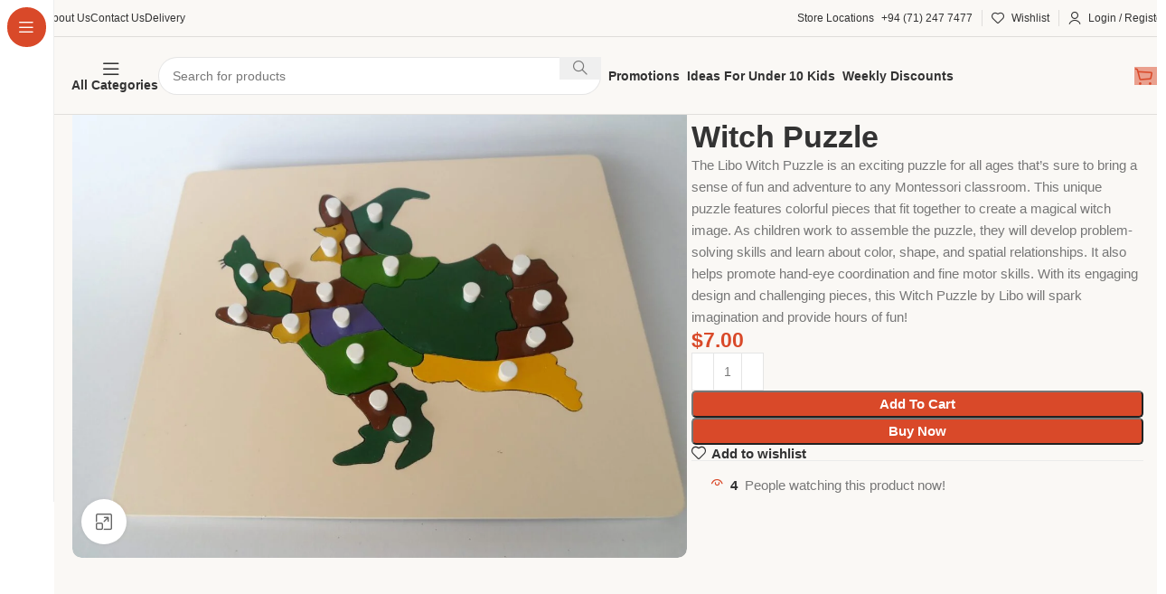

--- FILE ---
content_type: text/html; charset=UTF-8
request_url: https://libomontessori.com/product/witch-puzzle/
body_size: 39246
content:
<!DOCTYPE html><html lang="en-US" prefix="og: https://ogp.me/ns#"><head><script data-no-optimize="1">var litespeed_docref=sessionStorage.getItem("litespeed_docref");litespeed_docref&&(Object.defineProperty(document,"referrer",{get:function(){return litespeed_docref}}),sessionStorage.removeItem("litespeed_docref"));</script> <meta charset="UTF-8"><link rel="profile" href="https://gmpg.org/xfn/11"><link rel="pingback" href="https://libomontessori.com/xmlrpc.php"><style>img:is([sizes="auto" i], [sizes^="auto," i]) { contain-intrinsic-size: 3000px 1500px }</style><title>Witch Puzzle - Libo Montessori Materials</title><meta name="description" content="The Libo Witch Puzzle is an exciting puzzle for all ages that&#039;s sure to bring a sense of fun and adventure to any Montessori classroom. This unique puzzle features colorful pieces that fit together to create a magical witch image. As children work to assemble the puzzle, they will develop problem-solving skills and learn about color, shape, and spatial relationships. It also helps promote hand-eye coordination and fine motor skills. With its engaging design and challenging pieces, this Witch Puzzle by Libo will spark imagination and provide hours of fun!"/><meta name="robots" content="follow, index, max-snippet:-1, max-video-preview:-1, max-image-preview:large"/><link rel="canonical" href="https://libomontessori.com/product/witch-puzzle/" /><meta property="og:locale" content="en_US" /><meta property="og:type" content="product" /><meta property="og:title" content="Witch Puzzle - Libo Montessori Materials" /><meta property="og:description" content="The Libo Witch Puzzle is an exciting puzzle for all ages that&#039;s sure to bring a sense of fun and adventure to any Montessori classroom. This unique puzzle features colorful pieces that fit together to create a magical witch image. As children work to assemble the puzzle, they will develop problem-solving skills and learn about color, shape, and spatial relationships. It also helps promote hand-eye coordination and fine motor skills. With its engaging design and challenging pieces, this Witch Puzzle by Libo will spark imagination and provide hours of fun!" /><meta property="og:url" content="https://libomontessori.com/product/witch-puzzle/" /><meta property="og:site_name" content="Libo Montessori Materials" /><meta property="og:updated_time" content="2025-02-09T04:33:38+00:00" /><meta property="og:image" content="https://libomontessori.com/wp-content/uploads/2025/02/PU038-scaled-1-1024x768.jpg" /><meta property="og:image:secure_url" content="https://libomontessori.com/wp-content/uploads/2025/02/PU038-scaled-1-1024x768.jpg" /><meta property="og:image:width" content="1024" /><meta property="og:image:height" content="768" /><meta property="og:image:alt" content="Witch Puzzle" /><meta property="og:image:type" content="image/jpeg" /><meta property="product:price:amount" content="7" /><meta property="product:price:currency" content="USD" /><meta property="product:availability" content="instock" /><meta name="twitter:card" content="summary_large_image" /><meta name="twitter:title" content="Witch Puzzle - Libo Montessori Materials" /><meta name="twitter:description" content="The Libo Witch Puzzle is an exciting puzzle for all ages that&#039;s sure to bring a sense of fun and adventure to any Montessori classroom. This unique puzzle features colorful pieces that fit together to create a magical witch image. As children work to assemble the puzzle, they will develop problem-solving skills and learn about color, shape, and spatial relationships. It also helps promote hand-eye coordination and fine motor skills. With its engaging design and challenging pieces, this Witch Puzzle by Libo will spark imagination and provide hours of fun!" /><meta name="twitter:image" content="https://libomontessori.com/wp-content/uploads/2025/02/PU038-scaled-1-1024x768.jpg" /><meta name="twitter:label1" content="Price" /><meta name="twitter:data1" content="&#036;7.00" /><meta name="twitter:label2" content="Availability" /><meta name="twitter:data2" content="In stock" /> <script type="application/ld+json" class="rank-math-schema">{"@context":"https://schema.org","@graph":[{"@type":"Place","@id":"https://libomontessori.com/#place","address":{"@type":"PostalAddress","postalCode":"70000"}},{"@type":["ChildCare","Organization"],"@id":"https://libomontessori.com/#organization","name":"Libo Montessori Materials","url":"https://libomontessori.com","email":"info@libomontessori.com","address":{"@type":"PostalAddress","postalCode":"70000"},"logo":{"@type":"ImageObject","@id":"https://libomontessori.com/#logo","url":"https://libomontessori.com/wp-content/uploads/2025/02/lobo-q1r3i8egvp0ka5rm4jyvkcv3t0sbwoa5sg2am8hzw4.png","contentUrl":"https://libomontessori.com/wp-content/uploads/2025/02/lobo-q1r3i8egvp0ka5rm4jyvkcv3t0sbwoa5sg2am8hzw4.png","caption":"Libo Montessori Materials","inLanguage":"en-US","width":"120","height":"50"},"openingHours":["Monday,Tuesday,Wednesday,Thursday,Friday,Saturday,Sunday 09:00-17:00"],"location":{"@id":"https://libomontessori.com/#place"},"image":{"@id":"https://libomontessori.com/#logo"}},{"@type":"WebSite","@id":"https://libomontessori.com/#website","url":"https://libomontessori.com","name":"Libo Montessori Materials","alternateName":"Libo Montessori Materials","publisher":{"@id":"https://libomontessori.com/#organization"},"inLanguage":"en-US"},{"@type":"ImageObject","@id":"https://libomontessori.com/wp-content/uploads/2025/02/PU038-scaled-1.jpg","url":"https://libomontessori.com/wp-content/uploads/2025/02/PU038-scaled-1.jpg","width":"2560","height":"1920","inLanguage":"en-US"},{"@type":"ItemPage","@id":"https://libomontessori.com/product/witch-puzzle/#webpage","url":"https://libomontessori.com/product/witch-puzzle/","name":"Witch Puzzle - Libo Montessori Materials","datePublished":"2025-02-09T04:32:15+00:00","dateModified":"2025-02-09T04:33:38+00:00","isPartOf":{"@id":"https://libomontessori.com/#website"},"primaryImageOfPage":{"@id":"https://libomontessori.com/wp-content/uploads/2025/02/PU038-scaled-1.jpg"},"inLanguage":"en-US"},{"@type":"Product","name":"Witch Puzzle - Libo Montessori Materials","description":"The Libo Witch Puzzle is an exciting puzzle for all ages that's sure to bring a sense of fun and adventure to any Montessori classroom. This unique puzzle features colorful pieces that fit together to create a magical witch image. As children work to assemble the puzzle, they will develop problem-solving skills and learn about color, shape, and spatial relationships. It also helps promote hand-eye coordination and fine motor skills. With its engaging design and challenging pieces, this Witch Puzzle by Libo will spark imagination and provide hours of fun!","sku":"PU038","category":"Puzzle","mainEntityOfPage":{"@id":"https://libomontessori.com/product/witch-puzzle/#webpage"},"image":[{"@type":"ImageObject","url":"https://libomontessori.com/wp-content/uploads/2025/02/PU038-scaled-1.jpg","height":"1920","width":"2560"}],"offers":{"@type":"Offer","price":"7.00","priceCurrency":"USD","priceValidUntil":"2027-12-31","availability":"http://schema.org/InStock","itemCondition":"NewCondition","url":"https://libomontessori.com/product/witch-puzzle/","seller":{"@type":"Organization","@id":"https://libomontessori.com/","name":"Libo Montessori Materials","url":"https://libomontessori.com","logo":"https://libomontessori.com/wp-content/uploads/2025/02/lobo-q1r3i8egvp0ka5rm4jyvkcv3t0sbwoa5sg2am8hzw4.png"}},"@id":"https://libomontessori.com/product/witch-puzzle/#richSnippet"}]}</script> <link rel='dns-prefetch' href='//www.googletagmanager.com' /><link rel='dns-prefetch' href='//fonts.googleapis.com' /><link rel="alternate" type="application/rss+xml" title="Libo Montessori Materials &raquo; Feed" href="https://libomontessori.com/feed/" /><link rel="alternate" type="application/rss+xml" title="Libo Montessori Materials &raquo; Comments Feed" href="https://libomontessori.com/comments/feed/" /><link rel="alternate" type="application/rss+xml" title="Libo Montessori Materials &raquo; Witch Puzzle Comments Feed" href="https://libomontessori.com/product/witch-puzzle/feed/" /><link data-optimized="2" rel="stylesheet" href="https://libomontessori.com/wp-content/litespeed/css/194ef26227c7ea1a3e7532ba09dcf9a9.css?ver=7454d" /><style id='safe-svg-svg-icon-style-inline-css' type='text/css'>.safe-svg-cover{text-align:center}.safe-svg-cover .safe-svg-inside{display:inline-block;max-width:100%}.safe-svg-cover svg{height:100%;max-height:100%;max-width:100%;width:100%}</style><style id='classic-theme-styles-inline-css' type='text/css'>/*! This file is auto-generated */
.wp-block-button__link{color:#fff;background-color:#32373c;border-radius:9999px;box-shadow:none;text-decoration:none;padding:calc(.667em + 2px) calc(1.333em + 2px);font-size:1.125em}.wp-block-file__button{background:#32373c;color:#fff;text-decoration:none}</style><style id='global-styles-inline-css' type='text/css'>:root{--wp--preset--aspect-ratio--square: 1;--wp--preset--aspect-ratio--4-3: 4/3;--wp--preset--aspect-ratio--3-4: 3/4;--wp--preset--aspect-ratio--3-2: 3/2;--wp--preset--aspect-ratio--2-3: 2/3;--wp--preset--aspect-ratio--16-9: 16/9;--wp--preset--aspect-ratio--9-16: 9/16;--wp--preset--color--black: #000000;--wp--preset--color--cyan-bluish-gray: #abb8c3;--wp--preset--color--white: #ffffff;--wp--preset--color--pale-pink: #f78da7;--wp--preset--color--vivid-red: #cf2e2e;--wp--preset--color--luminous-vivid-orange: #ff6900;--wp--preset--color--luminous-vivid-amber: #fcb900;--wp--preset--color--light-green-cyan: #7bdcb5;--wp--preset--color--vivid-green-cyan: #00d084;--wp--preset--color--pale-cyan-blue: #8ed1fc;--wp--preset--color--vivid-cyan-blue: #0693e3;--wp--preset--color--vivid-purple: #9b51e0;--wp--preset--gradient--vivid-cyan-blue-to-vivid-purple: linear-gradient(135deg,rgba(6,147,227,1) 0%,rgb(155,81,224) 100%);--wp--preset--gradient--light-green-cyan-to-vivid-green-cyan: linear-gradient(135deg,rgb(122,220,180) 0%,rgb(0,208,130) 100%);--wp--preset--gradient--luminous-vivid-amber-to-luminous-vivid-orange: linear-gradient(135deg,rgba(252,185,0,1) 0%,rgba(255,105,0,1) 100%);--wp--preset--gradient--luminous-vivid-orange-to-vivid-red: linear-gradient(135deg,rgba(255,105,0,1) 0%,rgb(207,46,46) 100%);--wp--preset--gradient--very-light-gray-to-cyan-bluish-gray: linear-gradient(135deg,rgb(238,238,238) 0%,rgb(169,184,195) 100%);--wp--preset--gradient--cool-to-warm-spectrum: linear-gradient(135deg,rgb(74,234,220) 0%,rgb(151,120,209) 20%,rgb(207,42,186) 40%,rgb(238,44,130) 60%,rgb(251,105,98) 80%,rgb(254,248,76) 100%);--wp--preset--gradient--blush-light-purple: linear-gradient(135deg,rgb(255,206,236) 0%,rgb(152,150,240) 100%);--wp--preset--gradient--blush-bordeaux: linear-gradient(135deg,rgb(254,205,165) 0%,rgb(254,45,45) 50%,rgb(107,0,62) 100%);--wp--preset--gradient--luminous-dusk: linear-gradient(135deg,rgb(255,203,112) 0%,rgb(199,81,192) 50%,rgb(65,88,208) 100%);--wp--preset--gradient--pale-ocean: linear-gradient(135deg,rgb(255,245,203) 0%,rgb(182,227,212) 50%,rgb(51,167,181) 100%);--wp--preset--gradient--electric-grass: linear-gradient(135deg,rgb(202,248,128) 0%,rgb(113,206,126) 100%);--wp--preset--gradient--midnight: linear-gradient(135deg,rgb(2,3,129) 0%,rgb(40,116,252) 100%);--wp--preset--font-size--small: 13px;--wp--preset--font-size--medium: 20px;--wp--preset--font-size--large: 36px;--wp--preset--font-size--x-large: 42px;--wp--preset--font-family--inter: "Inter", sans-serif;--wp--preset--font-family--cardo: Cardo;--wp--preset--spacing--20: 0.44rem;--wp--preset--spacing--30: 0.67rem;--wp--preset--spacing--40: 1rem;--wp--preset--spacing--50: 1.5rem;--wp--preset--spacing--60: 2.25rem;--wp--preset--spacing--70: 3.38rem;--wp--preset--spacing--80: 5.06rem;--wp--preset--shadow--natural: 6px 6px 9px rgba(0, 0, 0, 0.2);--wp--preset--shadow--deep: 12px 12px 50px rgba(0, 0, 0, 0.4);--wp--preset--shadow--sharp: 6px 6px 0px rgba(0, 0, 0, 0.2);--wp--preset--shadow--outlined: 6px 6px 0px -3px rgba(255, 255, 255, 1), 6px 6px rgba(0, 0, 0, 1);--wp--preset--shadow--crisp: 6px 6px 0px rgba(0, 0, 0, 1);}:where(.is-layout-flex){gap: 0.5em;}:where(.is-layout-grid){gap: 0.5em;}body .is-layout-flex{display: flex;}.is-layout-flex{flex-wrap: wrap;align-items: center;}.is-layout-flex > :is(*, div){margin: 0;}body .is-layout-grid{display: grid;}.is-layout-grid > :is(*, div){margin: 0;}:where(.wp-block-columns.is-layout-flex){gap: 2em;}:where(.wp-block-columns.is-layout-grid){gap: 2em;}:where(.wp-block-post-template.is-layout-flex){gap: 1.25em;}:where(.wp-block-post-template.is-layout-grid){gap: 1.25em;}.has-black-color{color: var(--wp--preset--color--black) !important;}.has-cyan-bluish-gray-color{color: var(--wp--preset--color--cyan-bluish-gray) !important;}.has-white-color{color: var(--wp--preset--color--white) !important;}.has-pale-pink-color{color: var(--wp--preset--color--pale-pink) !important;}.has-vivid-red-color{color: var(--wp--preset--color--vivid-red) !important;}.has-luminous-vivid-orange-color{color: var(--wp--preset--color--luminous-vivid-orange) !important;}.has-luminous-vivid-amber-color{color: var(--wp--preset--color--luminous-vivid-amber) !important;}.has-light-green-cyan-color{color: var(--wp--preset--color--light-green-cyan) !important;}.has-vivid-green-cyan-color{color: var(--wp--preset--color--vivid-green-cyan) !important;}.has-pale-cyan-blue-color{color: var(--wp--preset--color--pale-cyan-blue) !important;}.has-vivid-cyan-blue-color{color: var(--wp--preset--color--vivid-cyan-blue) !important;}.has-vivid-purple-color{color: var(--wp--preset--color--vivid-purple) !important;}.has-black-background-color{background-color: var(--wp--preset--color--black) !important;}.has-cyan-bluish-gray-background-color{background-color: var(--wp--preset--color--cyan-bluish-gray) !important;}.has-white-background-color{background-color: var(--wp--preset--color--white) !important;}.has-pale-pink-background-color{background-color: var(--wp--preset--color--pale-pink) !important;}.has-vivid-red-background-color{background-color: var(--wp--preset--color--vivid-red) !important;}.has-luminous-vivid-orange-background-color{background-color: var(--wp--preset--color--luminous-vivid-orange) !important;}.has-luminous-vivid-amber-background-color{background-color: var(--wp--preset--color--luminous-vivid-amber) !important;}.has-light-green-cyan-background-color{background-color: var(--wp--preset--color--light-green-cyan) !important;}.has-vivid-green-cyan-background-color{background-color: var(--wp--preset--color--vivid-green-cyan) !important;}.has-pale-cyan-blue-background-color{background-color: var(--wp--preset--color--pale-cyan-blue) !important;}.has-vivid-cyan-blue-background-color{background-color: var(--wp--preset--color--vivid-cyan-blue) !important;}.has-vivid-purple-background-color{background-color: var(--wp--preset--color--vivid-purple) !important;}.has-black-border-color{border-color: var(--wp--preset--color--black) !important;}.has-cyan-bluish-gray-border-color{border-color: var(--wp--preset--color--cyan-bluish-gray) !important;}.has-white-border-color{border-color: var(--wp--preset--color--white) !important;}.has-pale-pink-border-color{border-color: var(--wp--preset--color--pale-pink) !important;}.has-vivid-red-border-color{border-color: var(--wp--preset--color--vivid-red) !important;}.has-luminous-vivid-orange-border-color{border-color: var(--wp--preset--color--luminous-vivid-orange) !important;}.has-luminous-vivid-amber-border-color{border-color: var(--wp--preset--color--luminous-vivid-amber) !important;}.has-light-green-cyan-border-color{border-color: var(--wp--preset--color--light-green-cyan) !important;}.has-vivid-green-cyan-border-color{border-color: var(--wp--preset--color--vivid-green-cyan) !important;}.has-pale-cyan-blue-border-color{border-color: var(--wp--preset--color--pale-cyan-blue) !important;}.has-vivid-cyan-blue-border-color{border-color: var(--wp--preset--color--vivid-cyan-blue) !important;}.has-vivid-purple-border-color{border-color: var(--wp--preset--color--vivid-purple) !important;}.has-vivid-cyan-blue-to-vivid-purple-gradient-background{background: var(--wp--preset--gradient--vivid-cyan-blue-to-vivid-purple) !important;}.has-light-green-cyan-to-vivid-green-cyan-gradient-background{background: var(--wp--preset--gradient--light-green-cyan-to-vivid-green-cyan) !important;}.has-luminous-vivid-amber-to-luminous-vivid-orange-gradient-background{background: var(--wp--preset--gradient--luminous-vivid-amber-to-luminous-vivid-orange) !important;}.has-luminous-vivid-orange-to-vivid-red-gradient-background{background: var(--wp--preset--gradient--luminous-vivid-orange-to-vivid-red) !important;}.has-very-light-gray-to-cyan-bluish-gray-gradient-background{background: var(--wp--preset--gradient--very-light-gray-to-cyan-bluish-gray) !important;}.has-cool-to-warm-spectrum-gradient-background{background: var(--wp--preset--gradient--cool-to-warm-spectrum) !important;}.has-blush-light-purple-gradient-background{background: var(--wp--preset--gradient--blush-light-purple) !important;}.has-blush-bordeaux-gradient-background{background: var(--wp--preset--gradient--blush-bordeaux) !important;}.has-luminous-dusk-gradient-background{background: var(--wp--preset--gradient--luminous-dusk) !important;}.has-pale-ocean-gradient-background{background: var(--wp--preset--gradient--pale-ocean) !important;}.has-electric-grass-gradient-background{background: var(--wp--preset--gradient--electric-grass) !important;}.has-midnight-gradient-background{background: var(--wp--preset--gradient--midnight) !important;}.has-small-font-size{font-size: var(--wp--preset--font-size--small) !important;}.has-medium-font-size{font-size: var(--wp--preset--font-size--medium) !important;}.has-large-font-size{font-size: var(--wp--preset--font-size--large) !important;}.has-x-large-font-size{font-size: var(--wp--preset--font-size--x-large) !important;}
:where(.wp-block-post-template.is-layout-flex){gap: 1.25em;}:where(.wp-block-post-template.is-layout-grid){gap: 1.25em;}
:where(.wp-block-columns.is-layout-flex){gap: 2em;}:where(.wp-block-columns.is-layout-grid){gap: 2em;}
:root :where(.wp-block-pullquote){font-size: 1.5em;line-height: 1.6;}</style><style id='woocommerce-inline-inline-css' type='text/css'>.woocommerce form .form-row .required { visibility: visible; }</style><link rel="preconnect" href="https://fonts.gstatic.com/" crossorigin><script type="litespeed/javascript" data-src="https://libomontessori.com/wp-includes/js/jquery/jquery.min.js" id="jquery-core-js"></script> <script id="wc-add-to-cart-js-extra" type="litespeed/javascript">var wc_add_to_cart_params={"ajax_url":"\/wp-admin\/admin-ajax.php","wc_ajax_url":"\/?wc-ajax=%%endpoint%%","i18n_view_cart":"View cart","cart_url":"https:\/\/libomontessori.com\/cart\/","is_cart":"","cart_redirect_after_add":"no"}</script> <script id="wc-single-product-js-extra" type="litespeed/javascript">var wc_single_product_params={"i18n_required_rating_text":"Please select a rating","i18n_product_gallery_trigger_text":"View full-screen image gallery","review_rating_required":"yes","flexslider":{"rtl":!1,"animation":"slide","smoothHeight":!0,"directionNav":!1,"controlNav":"thumbnails","slideshow":!1,"animationSpeed":500,"animationLoop":!1,"allowOneSlide":!1},"zoom_enabled":"","zoom_options":[],"photoswipe_enabled":"","photoswipe_options":{"shareEl":!1,"closeOnScroll":!1,"history":!1,"hideAnimationDuration":0,"showAnimationDuration":0},"flexslider_enabled":""}</script>  <script type="litespeed/javascript" data-src="https://www.googletagmanager.com/gtag/js?id=GT-T9BL3KCZ" id="google_gtagjs-js"></script> <script id="google_gtagjs-js-after" type="litespeed/javascript">window.dataLayer=window.dataLayer||[];function gtag(){dataLayer.push(arguments)}
gtag("set","linker",{"domains":["libomontessori.com"]});gtag("js",new Date());gtag("set","developer_id.dZTNiMT",!0);gtag("config","GT-T9BL3KCZ");window._googlesitekit=window._googlesitekit||{};window._googlesitekit.throttledEvents=[];window._googlesitekit.gtagEvent=(name,data)=>{var key=JSON.stringify({name,data});if(!!window._googlesitekit.throttledEvents[key]){return}window._googlesitekit.throttledEvents[key]=!0;setTimeout(()=>{delete window._googlesitekit.throttledEvents[key]},5);gtag("event",name,{...data,event_source:"site-kit"})}</script> <link rel="https://api.w.org/" href="https://libomontessori.com/wp-json/" /><link rel="alternate" title="JSON" type="application/json" href="https://libomontessori.com/wp-json/wp/v2/product/2414" /><link rel="EditURI" type="application/rsd+xml" title="RSD" href="https://libomontessori.com/xmlrpc.php?rsd" /><meta name="generator" content="WordPress 6.7.4" /><link rel='shortlink' href='https://libomontessori.com/?p=2414' /><link rel="alternate" title="oEmbed (JSON)" type="application/json+oembed" href="https://libomontessori.com/wp-json/oembed/1.0/embed?url=https%3A%2F%2Flibomontessori.com%2Fproduct%2Fwitch-puzzle%2F" /><link rel="alternate" title="oEmbed (XML)" type="text/xml+oembed" href="https://libomontessori.com/wp-json/oembed/1.0/embed?url=https%3A%2F%2Flibomontessori.com%2Fproduct%2Fwitch-puzzle%2F&#038;format=xml" /><meta name="generator" content="Site Kit by Google 1.155.0" /> <script type="litespeed/javascript">document.documentElement.className=document.documentElement.className.replace('no-js','js')</script> <style>.no-js img.lazyload {
				display: none;
			}

			figure.wp-block-image img.lazyloading {
				min-width: 150px;
			}

						.lazyload, .lazyloading {
				opacity: 0;
			}

			.lazyloaded {
				opacity: 1;
				transition: opacity 400ms;
				transition-delay: 0ms;
			}</style><meta name="theme-color" content="rgb(250,248,245)"><meta name="viewport" content="width=device-width, initial-scale=1.0, maximum-scale=1.0, user-scalable=no">
<noscript><style>.woocommerce-product-gallery{ opacity: 1 !important; }</style></noscript><meta name="generator" content="Elementor 3.27.3; features: e_font_icon_svg, additional_custom_breakpoints, e_element_cache; settings: css_print_method-external, google_font-enabled, font_display-swap"><style>.e-con.e-parent:nth-of-type(n+4):not(.e-lazyloaded):not(.e-no-lazyload),
				.e-con.e-parent:nth-of-type(n+4):not(.e-lazyloaded):not(.e-no-lazyload) * {
					background-image: none !important;
				}
				@media screen and (max-height: 1024px) {
					.e-con.e-parent:nth-of-type(n+3):not(.e-lazyloaded):not(.e-no-lazyload),
					.e-con.e-parent:nth-of-type(n+3):not(.e-lazyloaded):not(.e-no-lazyload) * {
						background-image: none !important;
					}
				}
				@media screen and (max-height: 640px) {
					.e-con.e-parent:nth-of-type(n+2):not(.e-lazyloaded):not(.e-no-lazyload),
					.e-con.e-parent:nth-of-type(n+2):not(.e-lazyloaded):not(.e-no-lazyload) * {
						background-image: none !important;
					}
				}</style><style class='wp-fonts-local' type='text/css'>@font-face{font-family:Inter;font-style:normal;font-weight:300 900;font-display:fallback;src:url('https://libomontessori.com/wp-content/plugins/woocommerce/assets/fonts/Inter-VariableFont_slnt,wght.woff2') format('woff2');font-stretch:normal;}
@font-face{font-family:Cardo;font-style:normal;font-weight:400;font-display:fallback;src:url('https://libomontessori.com/wp-content/plugins/woocommerce/assets/fonts/cardo_normal_400.woff2') format('woff2');}</style><link rel="icon" href="https://libomontessori.com/wp-content/uploads/2025/02/cropped-lobo-q1r3i8egvp0ka5rm4jyvkcv3t0sbwoa5sg2am8hzw4-32x32.png" sizes="32x32" /><link rel="icon" href="https://libomontessori.com/wp-content/uploads/2025/02/cropped-lobo-q1r3i8egvp0ka5rm4jyvkcv3t0sbwoa5sg2am8hzw4-192x192.png" sizes="192x192" /><link rel="apple-touch-icon" href="https://libomontessori.com/wp-content/uploads/2025/02/cropped-lobo-q1r3i8egvp0ka5rm4jyvkcv3t0sbwoa5sg2am8hzw4-180x180.png" /><meta name="msapplication-TileImage" content="https://libomontessori.com/wp-content/uploads/2025/02/cropped-lobo-q1r3i8egvp0ka5rm4jyvkcv3t0sbwoa5sg2am8hzw4-270x270.png" /><style></style><style id="wd-style-header_875428-css" data-type="wd-style-header_875428">:root{
	--wd-top-bar-h: 40px;
	--wd-top-bar-sm-h: 70px;
	--wd-top-bar-sticky-h: .00001px;
	--wd-top-bar-brd-w: 1px;

	--wd-header-general-h: 85px;
	--wd-header-general-sm-h: .00001px;
	--wd-header-general-sticky-h: 80px;
	--wd-header-general-brd-w: 1px;

	--wd-header-bottom-h: .00001px;
	--wd-header-bottom-sm-h: 60px;
	--wd-header-bottom-sticky-h: 60px;
	--wd-header-bottom-brd-w: .00001px;

	--wd-header-clone-h: .00001px;

	--wd-header-brd-w: calc(var(--wd-top-bar-brd-w) + var(--wd-header-general-brd-w) + var(--wd-header-bottom-brd-w));
	--wd-header-h: calc(var(--wd-top-bar-h) + var(--wd-header-general-h) + var(--wd-header-bottom-h) + var(--wd-header-brd-w));
	--wd-header-sticky-h: calc(var(--wd-top-bar-sticky-h) + var(--wd-header-general-sticky-h) + var(--wd-header-bottom-sticky-h) + var(--wd-header-clone-h) + var(--wd-header-brd-w));
	--wd-header-sm-h: calc(var(--wd-top-bar-sm-h) + var(--wd-header-general-sm-h) + var(--wd-header-bottom-sm-h) + var(--wd-header-brd-w));
}

.whb-top-bar .wd-dropdown {
	margin-top: 0px;
}

.whb-top-bar .wd-dropdown:after {
	height: 10px;
}


.whb-sticked .whb-general-header .wd-dropdown:not(.sub-sub-menu) {
	margin-top: 20px;
}

.whb-sticked .whb-general-header .wd-dropdown:not(.sub-sub-menu):after {
	height: 30px;
}

:root:has(.whb-top-bar.whb-border-boxed) {
	--wd-top-bar-brd-w: .00001px;
}

@media (max-width: 1024px) {
:root:has(.whb-top-bar.whb-hidden-mobile) {
	--wd-top-bar-brd-w: .00001px;
}
}

:root:has(.whb-general-header.whb-border-boxed) {
	--wd-header-general-brd-w: .00001px;
}

@media (max-width: 1024px) {
:root:has(.whb-general-header.whb-hidden-mobile) {
	--wd-header-general-brd-w: .00001px;
}
}

:root:has(.whb-header-bottom.whb-border-boxed) {
	--wd-header-bottom-brd-w: .00001px;
}

@media (max-width: 1024px) {
:root:has(.whb-header-bottom.whb-hidden-mobile) {
	--wd-header-bottom-brd-w: .00001px;
}
}



		
.whb-top-bar {
	background-color: rgba(250, 248, 245, 1);border-color: rgba(0, 0, 0, 0.11);border-bottom-width: 1px;border-bottom-style: solid;
}

.whb-9dbjhpobbmrgwhd2s4fy {
	--wd-form-brd-radius: 35px;
}
.whb-9dbjhpobbmrgwhd2s4fy .searchform {
	--wd-form-height: 42px;
}
.whb-row .whb-15gpizzco6rgn8ee92oe.wd-tools-element .wd-tools-inner, .whb-row .whb-15gpizzco6rgn8ee92oe.wd-tools-element > a > .wd-tools-icon {
	color: rgba(217, 73, 41, 1);
	background-color: rgba(217, 73, 41, 0.5);
}
.whb-row .whb-15gpizzco6rgn8ee92oe.wd-tools-element:hover .wd-tools-inner, .whb-row .whb-15gpizzco6rgn8ee92oe.wd-tools-element:hover > a > .wd-tools-icon {
	color: rgba(242, 129, 29, 1);
	background-color: rgba(242, 129, 29, 0.35);
}
.whb-general-header {
	background-color: rgba(250, 248, 245, 1);border-color: rgba(0, 0, 0, 0.1);border-bottom-width: 1px;border-bottom-style: solid;
}

.whb-02bgkls9sv78jre0dud0 {
	--wd-form-brd-radius: 35px;
}
.whb-02bgkls9sv78jre0dud0 .searchform {
	--wd-form-height: 40px;
}
.whb-header-bottom {
	background-color: rgba(250, 248, 245, 1);border-color: rgba(74, 74, 74, 0.1);border-bottom-width: 1px;border-bottom-style: solid;
}</style><style id="wd-style-theme_settings_default-css" data-type="wd-style-theme_settings_default">@font-face {
	font-weight: normal;
	font-style: normal;
	font-family: "woodmart-font";
	src: url("//libomontessori.com/wp-content/themes/woodmart/fonts/woodmart-font-3-400.woff2?v=8.0.6") format("woff2");
}

@font-face {
	font-family: "star";
	font-weight: 400;
	font-style: normal;
	src: url("//libomontessori.com/wp-content/plugins/woocommerce/assets/fonts/star.eot?#iefix") format("embedded-opentype"), url("//libomontessori.com/wp-content/plugins/woocommerce/assets/fonts/star.woff") format("woff"), url("//libomontessori.com/wp-content/plugins/woocommerce/assets/fonts/star.ttf") format("truetype"), url("//libomontessori.com/wp-content/plugins/woocommerce/assets/fonts/star.svg#star") format("svg");
}

@font-face {
	font-family: "WooCommerce";
	font-weight: 400;
	font-style: normal;
	src: url("//libomontessori.com/wp-content/plugins/woocommerce/assets/fonts/WooCommerce.eot?#iefix") format("embedded-opentype"), url("//libomontessori.com/wp-content/plugins/woocommerce/assets/fonts/WooCommerce.woff") format("woff"), url("//libomontessori.com/wp-content/plugins/woocommerce/assets/fonts/WooCommerce.ttf") format("truetype"), url("//libomontessori.com/wp-content/plugins/woocommerce/assets/fonts/WooCommerce.svg#WooCommerce") format("svg");
}

:root {
	--wd-text-font: "Manrope", Arial, Helvetica, sans-serif;
	--wd-text-font-weight: 400;
	--wd-text-color: #777777;
	--wd-text-font-size: 15px;
	--wd-title-font: "Manrope", Arial, Helvetica, sans-serif;
	--wd-title-font-weight: 700;
	--wd-title-color: #242424;
	--wd-entities-title-font: "Manrope", Arial, Helvetica, sans-serif;
	--wd-entities-title-font-weight: 600;
	--wd-entities-title-color: #333333;
	--wd-entities-title-color-hover: rgb(51 51 51 / 65%);
	--wd-alternative-font: "Lato", Arial, Helvetica, sans-serif;
	--wd-widget-title-font: "Manrope", Arial, Helvetica, sans-serif;
	--wd-widget-title-font-weight: 700;
	--wd-widget-title-transform: capitalize;
	--wd-widget-title-color: #333;
	--wd-widget-title-font-size: 16px;
	--wd-header-el-font: "Manrope", Arial, Helvetica, sans-serif;
	--wd-header-el-font-weight: 600;
	--wd-header-el-transform: capitalize;
	--wd-header-el-font-size: 14px;
	--wd-brd-radius: 10px;
	--wd-primary-color: rgb(217,73,41);
	--wd-alternative-color: #F2A20C;
	--wd-link-color: #333333;
	--wd-link-color-hover: #242424;
	--btn-default-bgcolor: #f7f7f7;
	--btn-default-bgcolor-hover: #efefef;
	--btn-accented-bgcolor: rgb(217,73,41);
	--btn-accented-bgcolor-hover: rgb(242,93,39);
	--btn-transform: capitalize;
	--wd-form-brd-width: 1px;
	--notices-success-bg: rgb(242,93,39);
	--notices-success-color: #fff;
	--notices-warning-bg: #E0B252;
	--notices-warning-color: #fff;
	--wd-sticky-btn-height: 95px;
}
.wd-popup.wd-age-verify {
	--wd-popup-width: 500px;
}
.wd-popup.wd-promo-popup {
	background-color: #111111;
	background-image: none;
	background-repeat: no-repeat;
	background-size: contain;
	background-position: left center;
	--wd-popup-width: 800px;
}
:is(.woodmart-archive-shop .wd-builder-off,.wd-wishlist-content,.related-and-upsells,.cart-collaterals,.wd-shop-product,.wd-fbt) .wd-products-with-bg, :is(.woodmart-archive-shop .wd-builder-off,.wd-wishlist-content,.related-and-upsells,.cart-collaterals,.wd-shop-product,.wd-fbt) .wd-products-with-bg :is(.wd-product,.wd-cat) {
	--wd-prod-bg:rgb(255,255,255);
	--wd-bordered-bg:rgb(255,255,255);
}
.woodmart-woocommerce-layered-nav .wd-scroll-content {
	max-height: 223px;
}
.wd-page-title {
	background-color: rgb(250,248,245);
	background-image: none;
	background-size: cover;
	background-position: center center;
}
.wd-footer {
	background-color: rgb(217,73,41);
	background-image: none;
}
html .wd-nav-mobile > li > a {
	text-transform: capitalize;
}
html .wd-checkout-steps li {
	text-transform: capitalize;
}
html .page-title > .container > .title, html .page-title > .container > .wd-title-wrapp > .title {
	font-size: 32px;
}
html table th {
	text-transform: capitalize;
}
.page .wd-page-content {
	background-color: rgb(250,248,245);
	background-image: none;
}
.woodmart-archive-shop:not(.single-product) .wd-page-content {
	background-color: rgb(250,248,245);
	background-image: none;
}
.single-product .wd-page-content {
	background-color: rgb(250,248,245);
	background-image: none;
}
.woodmart-archive-blog .wd-page-content {
	background-color: rgb(250,248,245);
	background-image: none;
}
.single-post .wd-page-content {
	background-color: rgb(250,248,245);
	background-image: none;
}
.woodmart-archive-portfolio .wd-page-content {
	background-color: rgb(250,248,245);
	background-image: none;
}
.single-portfolio .wd-page-content {
	background-color: rgb(250,248,245);
	background-image: none;
}
html .widget_price_filter [class*="price_slider_amount"] .button {
	color: rgb(255,255,255);
	background: rgb(140,188,103);
}
html .widget_price_filter [class*="price_slider_amount"] .button:hover {
	color: rgb(255,255,255);
	background: rgb(128,171,94);
}
body, [class*=color-scheme-light], [class*=color-scheme-dark], .wd-search-form[class*="wd-header-search-form"] form.searchform, .wd-el-search .searchform {
	--wd-form-bg: rgb(255,255,255);
}
.wd-nav-arrows.wd-pos-sep:not(:where(.wd-custom-style)) {
	--wd-arrow-size: 40px;
	--wd-arrow-icon-size: 16px;
	--wd-arrow-offset-h: 20px;
	--wd-arrow-color: rgb(51,51,51);
	--wd-arrow-color-hover: rgb(255,255,255);
	--wd-arrow-color-dis: rgba(51,51,51,0.8);
	--wd-arrow-bg: rgb(255,255,255);
	--wd-arrow-bg-hover: rgb(217,73,41);
	--wd-arrow-bg-dis: rgb(255,255,255);
	--wd-arrow-radius: 10px;
	--wd-arrow-shadow: 0px 0px 0px 0px rgba(255,255,255,0);
}
.wd-nav-scroll {
	--wd-nscroll-height: 3px;
	--wd-nscroll-drag-bg: rgb(140,188,103);
	--wd-nscroll-drag-bg-hover: rgb(128,171,94);
}
.product-labels .product-label.new {
	background-color: rgb(217,73,41);
	color: rgb(255,255,255);
}
.wd-popup.popup-quick-view {
	--wd-popup-width: 920px;
}

@media (max-width: 1024px) {
	:root {
		--wd-sticky-btn-height: 95px;
	}
	html .page-title > .container > .title, html .page-title > .container > .wd-title-wrapp > .title {
		font-size: 28px;
	}
	[class*="thumbs-grid-bottom"] .woocommerce-product-gallery__wrapper.wd-grid {
		--wd-col: 1;
	}

}

@media (max-width: 768.98px) {
	:root {
		--wd-sticky-btn-height: 42px;
	}
	[class*="thumbs-grid-bottom"] .woocommerce-product-gallery__wrapper.wd-grid {
		--wd-col: 1;
	}

}
:root{
--wd-container-w: 1480px;
--wd-form-brd-radius: 5px;
--btn-default-color: #333;
--btn-default-color-hover: #333;
--btn-accented-color: #fff;
--btn-accented-color-hover: #fff;
--btn-default-brd-radius: 5px;
--btn-default-box-shadow: none;
--btn-default-box-shadow-hover: none;
--btn-accented-brd-radius: 5px;
--btn-accented-box-shadow: none;
--btn-accented-box-shadow-hover: none;
}

@media (min-width: 1497px) {
.platform-Windows .wd-section-stretch > .elementor-container {
margin-left: auto;
margin-right: auto;
}
}

@media (min-width: 1480px) {
html:not(.platform-Windows) .wd-section-stretch > .elementor-container {
margin-left: auto;
margin-right: auto;
}
}</style></head><body class="product-template-default single single-product postid-2414 theme-woodmart woocommerce woocommerce-page woocommerce-no-js wrapper-custom  categories-accordion-on woodmart-ajax-shop-on sticky-toolbar-on wd-sticky-btn-on wd-sticky-btn-on-mb wd-sticky-nav-enabled elementor-default elementor-kit-6"> <script type="text/javascript" id="wd-flicker-fix">// Flicker fix.</script> <div class="wd-sticky-nav wd-hide-md"><div class="wd-sticky-nav-title">
<span>
Menu					</span></div><ul id="menu-all-categories-vegetables" class="menu wd-nav wd-nav-vertical wd-nav-sticky"><li id="menu-item-2495" class="menu-item menu-item-type-taxonomy menu-item-object-product_cat menu-item-2495 item-level-0 menu-simple-dropdown wd-event-hover" ><a href="https://libomontessori.com/product-category/infant-toddler/" class="woodmart-nav-link"><img width="80" height="80" data-src="https://libomontessori.com/wp-content/uploads/2025/02/icons8-toddler-80.png" class="wd-nav-img lazyload" alt="" decoding="async" src="[data-uri]" style="--smush-placeholder-width: 80px; --smush-placeholder-aspect-ratio: 80/80;" /><span class="nav-link-text">Infant &amp; Toddler</span></a></li><li id="menu-item-2502" class="menu-item menu-item-type-taxonomy menu-item-object-product_cat menu-item-2502 item-level-0 menu-simple-dropdown wd-event-hover" ><a href="https://libomontessori.com/product-category/practical-life/" class="woodmart-nav-link"><img width="50" height="50" data-src="https://libomontessori.com/wp-content/uploads/2025/02/icons8-caliper-50.png" class="wd-nav-img lazyload" alt="" decoding="async" src="[data-uri]" style="--smush-placeholder-width: 50px; --smush-placeholder-aspect-ratio: 50/50;" /><span class="nav-link-text">Practical Life</span></a></li><li id="menu-item-2497" class="menu-item menu-item-type-taxonomy menu-item-object-product_cat menu-item-2497 item-level-0 menu-simple-dropdown wd-event-hover" ><a href="https://libomontessori.com/product-category/language/" class="woodmart-nav-link"><img width="50" height="50" data-src="https://libomontessori.com/wp-content/uploads/2025/02/icons8-language-50.png" class="wd-nav-img lazyload" alt="" decoding="async" src="[data-uri]" style="--smush-placeholder-width: 50px; --smush-placeholder-aspect-ratio: 50/50;" /><span class="nav-link-text">Language</span></a></li><li id="menu-item-2498" class="menu-item menu-item-type-taxonomy menu-item-object-product_cat menu-item-2498 item-level-0 menu-simple-dropdown wd-event-hover" ><a href="https://libomontessori.com/product-category/sensorial/" class="woodmart-nav-link"><img width="99" height="99" data-src="https://libomontessori.com/wp-content/uploads/2025/02/icons8-alphabet-99.png" class="wd-nav-img lazyload" alt="" decoding="async" src="[data-uri]" style="--smush-placeholder-width: 99px; --smush-placeholder-aspect-ratio: 99/99;" /><span class="nav-link-text">Sensorial</span></a></li><li id="menu-item-2494" class="menu-item menu-item-type-taxonomy menu-item-object-product_cat menu-item-2494 item-level-0 menu-simple-dropdown wd-event-hover" ><a href="https://libomontessori.com/product-category/mathematical/" class="woodmart-nav-link"><img width="80" height="80" data-src="https://libomontessori.com/wp-content/uploads/2025/02/icons8-mathematical-80.png" class="wd-nav-img lazyload" alt="" decoding="async" src="[data-uri]" style="--smush-placeholder-width: 80px; --smush-placeholder-aspect-ratio: 80/80;" /><span class="nav-link-text">Mathematical</span></a></li><li id="menu-item-2501" class="menu-item menu-item-type-taxonomy menu-item-object-product_cat menu-item-2501 item-level-0 menu-simple-dropdown wd-event-hover" ><a href="https://libomontessori.com/product-category/botany/" class="woodmart-nav-link"><img width="66" height="66" data-src="https://libomontessori.com/wp-content/uploads/2025/02/icons8-botany-66.png" class="wd-nav-img lazyload" alt="" decoding="async" src="[data-uri]" style="--smush-placeholder-width: 66px; --smush-placeholder-aspect-ratio: 66/66;" /><span class="nav-link-text">Botany</span></a></li><li id="menu-item-2500" class="menu-item menu-item-type-taxonomy menu-item-object-product_cat menu-item-2500 item-level-0 menu-simple-dropdown wd-event-hover" ><a href="https://libomontessori.com/product-category/geography/" class="woodmart-nav-link"><img width="64" height="64" data-src="https://libomontessori.com/wp-content/uploads/2025/02/icons28-geography-50.png" class="wd-nav-img lazyload" alt="" decoding="async" src="[data-uri]" style="--smush-placeholder-width: 64px; --smush-placeholder-aspect-ratio: 64/64;" /><span class="nav-link-text">Geography</span></a></li><li id="menu-item-2496" class="menu-item menu-item-type-taxonomy menu-item-object-product_cat menu-item-2496 item-level-0 menu-simple-dropdown wd-event-hover" ><a href="https://libomontessori.com/product-category/furniture/" class="woodmart-nav-link"><img width="50" height="50" data-src="https://libomontessori.com/wp-content/uploads/2025/02/icons8-furniture-50.png" class="wd-nav-img lazyload" alt="" decoding="async" src="[data-uri]" style="--smush-placeholder-width: 50px; --smush-placeholder-aspect-ratio: 50/50;" /><span class="nav-link-text">Furniture</span></a></li><li id="menu-item-2499" class="menu-item menu-item-type-taxonomy menu-item-object-product_cat current-product-ancestor current-menu-parent current-product-parent menu-item-2499 item-level-0 menu-simple-dropdown wd-event-hover" ><a href="https://libomontessori.com/product-category/puzzle/" class="woodmart-nav-link"><img width="64" height="64" data-src="https://libomontessori.com/wp-content/uploads/2025/02/icons8-puzzle-64.png" class="wd-nav-img lazyload" alt="" decoding="async" src="[data-uri]" style="--smush-placeholder-width: 64px; --smush-placeholder-aspect-ratio: 64/64;" /><span class="nav-link-text">Puzzle</span></a></li><li id="menu-item-2503" class="menu-item menu-item-type-taxonomy menu-item-object-product_cat menu-item-2503 item-level-0 menu-simple-dropdown wd-event-hover" ><a href="https://libomontessori.com/product-category/miscellaneous/" class="woodmart-nav-link"><img width="50" height="50" data-src="https://libomontessori.com/wp-content/uploads/2025/02/icons8-categorize-50.png" class="wd-nav-img lazyload" alt="" decoding="async" src="[data-uri]" style="--smush-placeholder-width: 50px; --smush-placeholder-aspect-ratio: 50/50;" /><span class="nav-link-text">Miscellaneous</span></a></li><li id="menu-item-1077" class="menu-item menu-item-type-custom menu-item-object-custom menu-item-1077 item-level-0 menu-simple-dropdown wd-event-hover" ><a href="https://libomontessori.com/shop/?stock_status=onsale" class="woodmart-nav-link"><img width="50" height="50" data-src="https://libomontessori.com/wp-content/uploads/2025/02/icons8-discount-50.png" class="wd-nav-img lazyload" alt="" decoding="async" src="[data-uri]" style="--smush-placeholder-width: 50px; --smush-placeholder-aspect-ratio: 50/50;" /><span class="nav-link-text">Weekly Discounts</span></a></li></ul></div><div class="wd-page-wrapper website-wrapper"><header class="whb-header whb-header_875428 whb-sticky-shadow whb-scroll-slide whb-sticky-real"><div class="whb-main-header"><div class="whb-row whb-top-bar whb-not-sticky-row whb-with-bg whb-border-fullwidth whb-color-dark whb-flex-flex-middle"><div class="container"><div class="whb-flex-row whb-top-bar-inner"><div class="whb-column whb-col-left whb-visible-lg"><div class="wd-header-nav wd-header-secondary-nav text-left" role="navigation" aria-label="Secondary navigation"><ul id="menu-header-top-bar-left-vegetables" class="menu wd-nav wd-nav-secondary wd-style-separated wd-gap-l"><li id="menu-item-1081" class="menu-item menu-item-type-post_type menu-item-object-page menu-item-1081 item-level-0 menu-simple-dropdown wd-event-hover" ><a href="https://libomontessori.com/about-us/" class="woodmart-nav-link"><span class="nav-link-text">About Us</span></a></li><li id="menu-item-1082" class="menu-item menu-item-type-post_type menu-item-object-page menu-item-1082 item-level-0 menu-simple-dropdown wd-event-hover" ><a href="https://libomontessori.com/contact-us/" class="woodmart-nav-link"><span class="nav-link-text">Contact Us</span></a></li><li id="menu-item-1083" class="menu-item menu-item-type-post_type menu-item-object-page menu-item-1083 item-level-0 menu-simple-dropdown wd-event-hover" ><a href="https://libomontessori.com/delivery/" class="woodmart-nav-link"><span class="nav-link-text">Delivery</span></a></li></ul></div></div><div class="whb-column whb-col-center whb-visible-lg whb-empty-column"></div><div class="whb-column whb-col-right whb-visible-lg"><div class="wd-header-nav wd-header-secondary-nav text-left" role="navigation" aria-label="Secondary navigation"><ul id="menu-header-top-bar-right-vegetables" class="menu wd-nav wd-nav-secondary wd-style-separated wd-gap-l"><li id="menu-item-1084" class="menu-item menu-item-type-post_type menu-item-object-page menu-item-1084 item-level-0 menu-simple-dropdown wd-event-hover" ><a href="https://libomontessori.com/store-locations/" class="woodmart-nav-link"><img  data-src="https://libomontessori.com/wp-content/uploads/2024/03/vegetables-map-marker-1.svg" title="vegetables-map-marker" class="wd-nav-img lazyload" width="18" height="18" src="[data-uri]" style="--smush-placeholder-width: 18px; --smush-placeholder-aspect-ratio: 18/18;"><span class="nav-link-text">Store Locations</span></a></li><li id="menu-item-1085" class="menu-item menu-item-type-custom menu-item-object-custom menu-item-1085 item-level-0 menu-simple-dropdown wd-event-hover" ><a href="tel:(956)%20238-7908" class="woodmart-nav-link"><img  data-src="https://libomontessori.com/wp-content/uploads/2024/03/vg-phone-1.svg" title="vg-phone" class="wd-nav-img lazyload" width="18" height="18" src="[data-uri]" style="--smush-placeholder-width: 18px; --smush-placeholder-aspect-ratio: 18/18;"><span class="nav-link-text">+94 (71) 247 7477</span></a></li></ul></div><div class="whb-space-element " style="width:10px;"></div><div class="wd-header-divider whb-divider-default  whb-gkrt02vbn8pmlb5drx71"></div><div class="whb-space-element " style="width:10px;"></div><div class="wd-header-wishlist wd-tools-element wd-style-text wd-design-2 whb-exergs2a2hxnc1q8y9d3" title="My Wishlist">
<a href="https://libomontessori.com/wishlist/" title="Wishlist products">
<span class="wd-tools-icon">
</span><span class="wd-tools-text">
Wishlist			</span></a></div><div class="whb-space-element " style="width:10px;"></div><div class="wd-header-divider whb-divider-default  whb-6pvbfhr8fxhm8s3yqusb"></div><div class="whb-space-element " style="width:10px;"></div><div class="wd-header-my-account wd-tools-element wd-event-hover wd-with-username wd-design-1 wd-account-style-icon login-side-opener whb-luvcpd3hcbpgub5xonma">
<a href="https://libomontessori.com/my-account/" title="My account">
<span class="wd-tools-icon">
</span>
<span class="wd-tools-text">
Login / Register			</span></a></div></div><div class="whb-column whb-col-mobile whb-hidden-lg"><div class="site-logo">
<a href="https://libomontessori.com/" class="wd-logo wd-main-logo" rel="home" aria-label="Site logo">
<img width="120" height="50" data-src="https://libomontessori.com/wp-content/uploads/2025/02/lobo-q1r3i8egvp0ka5rm4jyvkcv3t0sbwoa5sg2am8hzw4.png" class="attachment-full size-full lazyload" alt="" style="--smush-placeholder-width: 120px; --smush-placeholder-aspect-ratio: 120/50;max-width:206px;" decoding="async" src="[data-uri]" />	</a></div></div></div></div></div><div class="whb-row whb-general-header whb-sticky-row whb-with-bg whb-border-fullwidth whb-color-dark whb-hidden-mobile whb-flex-flex-middle"><div class="container"><div class="whb-flex-row whb-general-header-inner"><div class="whb-column whb-col-left whb-visible-lg"><div class="site-logo">
<a href="https://libomontessori.com/" class="wd-logo wd-main-logo" rel="home" aria-label="Site logo">
<img width="120" height="50" data-src="https://libomontessori.com/wp-content/uploads/2025/02/lobo-q1r3i8egvp0ka5rm4jyvkcv3t0sbwoa5sg2am8hzw4.png" class="attachment-full size-full lazyload" alt="" style="--smush-placeholder-width: 120px; --smush-placeholder-aspect-ratio: 120/50;max-width:500px;" decoding="async" src="[data-uri]" />	</a></div></div><div class="whb-column whb-col-center whb-visible-lg"><div class="whb-space-element " style="width:20px;"></div><div class="wd-tools-element wd-header-sticky-nav wd-style-text wd-design-7 wd-with-wrap wd-close-menu-mouseout whb-6n67uobunkjuubbmyf5k">
<a href="#" rel="nofollow" aria-label="Open sticky navigation">
<span class="wd-tools-inner">
<span class="wd-tools-icon">
</span><span class="wd-tools-text">All categories</span></span>
</a></div><div class="wd-search-form wd-header-search-form wd-display-full-screen-2 whb-9dbjhpobbmrgwhd2s4fy"><form role="search" method="get" class="searchform  wd-style-4" action="https://libomontessori.com/" >
<input type="text" class="s" placeholder="Search for products" value="" name="s" aria-label="Search" title="Search for products" required/>
<input type="hidden" name="post_type" value="product">
<button type="submit" class="searchsubmit">
<span>
Search						</span>
</button></form></div><div class="wd-header-nav wd-header-secondary-nav text-left" role="navigation" aria-label="Secondary navigation"><ul id="menu-main-header-menu-vegetables" class="menu wd-nav wd-nav-secondary wd-style-default wd-gap-m"><li id="menu-item-1087" class="menu-item menu-item-type-post_type menu-item-object-page menu-item-1087 item-level-0 menu-simple-dropdown wd-event-hover" ><a href="https://libomontessori.com/promotions/" class="woodmart-nav-link"><img  data-src="https://libomontessori.com/wp-content/uploads/2024/07/vg-popular.svg" title="vg-popular" class="wd-nav-img lazyload" width="18" height="18" src="[data-uri]" style="--smush-placeholder-width: 18px; --smush-placeholder-aspect-ratio: 18/18;"><span class="nav-link-text">Promotions</span></a></li><li id="menu-item-1086" class="menu-item menu-item-type-post_type menu-item-object-page menu-item-1086 item-level-0 menu-simple-dropdown wd-event-hover" ><a href="https://libomontessori.com/ideas-for-breakfest/" class="woodmart-nav-link"><img  data-src="https://libomontessori.com/wp-content/uploads/2024/07/vg-ideas-for-breakfast.svg" title="vg-ideas-for-breakfast" class="wd-nav-img lazyload" width="18" height="18" src="[data-uri]" style="--smush-placeholder-width: 18px; --smush-placeholder-aspect-ratio: 18/18;"><span class="nav-link-text">Ideas for Under 10 Kids</span></a></li><li id="menu-item-1088" class="menu-item menu-item-type-custom menu-item-object-custom menu-item-1088 item-level-0 menu-simple-dropdown wd-event-hover" ><a href="https://libomontessori.com/shop/?stock_status=onsale" class="woodmart-nav-link"><img  data-src="https://libomontessori.com/wp-content/uploads/2024/07/vg-discount.svg" title="vg-discount" class="wd-nav-img lazyload" width="18" height="18" src="[data-uri]" style="--smush-placeholder-width: 18px; --smush-placeholder-aspect-ratio: 18/18;"><span class="nav-link-text">Weekly Discounts</span></a></li></ul></div></div><div class="whb-column whb-col-right whb-visible-lg"><div class="wd-header-cart wd-tools-element wd-design-7 cart-widget-opener wd-style-icon whb-15gpizzco6rgn8ee92oe">
<a href="https://libomontessori.com/cart/" title="Shopping cart">
<span class="wd-tools-icon">
<span class="wd-cart-number wd-tools-count">0 <span>items</span></span>
</span>
<span class="wd-tools-text">
<span class="wd-cart-subtotal"><span class="woocommerce-Price-amount amount"><bdi><span class="woocommerce-Price-currencySymbol">&#36;</span>0.00</bdi></span></span>
</span></a></div></div><div class="whb-column whb-mobile-left whb-hidden-lg whb-empty-column"></div><div class="whb-column whb-mobile-center whb-hidden-lg whb-empty-column"></div><div class="whb-column whb-mobile-right whb-hidden-lg whb-empty-column"></div></div></div></div><div class="whb-row whb-header-bottom whb-sticky-row whb-with-bg whb-border-fullwidth whb-color-dark whb-hidden-desktop whb-flex-flex-middle"><div class="container"><div class="whb-flex-row whb-header-bottom-inner"><div class="whb-column whb-col-left whb-visible-lg whb-empty-column"></div><div class="whb-column whb-col-center whb-visible-lg whb-empty-column"></div><div class="whb-column whb-col-right whb-visible-lg whb-empty-column"></div><div class="whb-column whb-col-mobile whb-hidden-lg"><div class="wd-tools-element wd-header-mobile-nav wd-style-icon wd-design-1 whb-2dr7dka4ubs8talesi4j">
<a href="#" rel="nofollow" aria-label="Open mobile menu">
<span class="wd-tools-icon">
</span><span class="wd-tools-text">Menu</span></a></div><div class="wd-search-form wd-header-search-form-mobile wd-display-full-screen-2 whb-02bgkls9sv78jre0dud0"><form role="search" method="get" class="searchform  wd-style-4 wd-cat-style-bordered woodmart-ajax-search" action="https://libomontessori.com/"  data-thumbnail="1" data-price="1" data-post_type="product" data-count="20" data-sku="0" data-symbols_count="3">
<input type="text" class="s" placeholder="Search for products" value="" name="s" aria-label="Search" title="Search for products" required/>
<input type="hidden" name="post_type" value="product">
<button type="submit" class="searchsubmit">
<span>
Search						</span>
</button></form><div class="search-results-wrapper"><div class="wd-dropdown-results wd-scroll wd-dropdown"><div class="wd-scroll-content"></div></div></div></div><div class="wd-header-my-account wd-tools-element wd-event-hover wd-design-1 wd-account-style-icon login-side-opener whb-a9q470ty2wzpynidxpxp">
<a href="https://libomontessori.com/my-account/" title="My account">
<span class="wd-tools-icon">
</span>
<span class="wd-tools-text">
Login / Register			</span></a></div></div></div></div></div></div></header><div class="wd-page-content main-page-wrapper"><main class="wd-content-layout content-layout-wrapper container wd-builder-on" role="main"><div class="wd-content-area site-content"><div id="product-2414" class="single-product-page entry-content product type-product post-2414 status-publish first instock product_cat-puzzle has-post-thumbnail shipping-taxable purchasable product-type-simple"><div data-elementor-type="wp-post" data-elementor-id="797" class="elementor elementor-797"><div class="wd-negative-gap elementor-element elementor-element-52d07a9 wd-section-stretch e-flex e-con-boxed e-con e-parent" data-id="52d07a9" data-element_type="container" data-settings="{&quot;background_background&quot;:&quot;classic&quot;}"><div class="e-con-inner"><div class="elementor-element elementor-element-9faa65d e-con-full e-flex e-con e-child" data-id="9faa65d" data-element_type="container"><div class="elementor-element elementor-element-a462eeb wd-single-gallery elementor-widget-theme-post-content elementor-widget elementor-widget-wd_single_product_gallery" data-id="a462eeb" data-element_type="widget" data-widget_type="wd_single_product_gallery.default"><div class="elementor-widget-container"><div class="woocommerce-product-gallery woocommerce-product-gallery--with-images woocommerce-product-gallery--columns-4 images  thumbs-position-without images image-action-zoom"><div class="wd-carousel-container wd-gallery-images"><div class="wd-carousel-inner"><figure class="woocommerce-product-gallery__wrapper wd-carousel wd-grid" style="--wd-col-lg:1;--wd-col-md:1;--wd-col-sm:1;"><div class="wd-carousel-wrap"><div class="wd-carousel-item"><figure data-thumb="https://libomontessori.com/wp-content/uploads/2025/02/PU038-scaled-1-150x113.jpg" class="woocommerce-product-gallery__image"><a data-elementor-open-lightbox="no" href="https://libomontessori.com/wp-content/uploads/2025/02/PU038-scaled-1.jpg"><img loading="lazy" loading="lazy" width="1200" height="900" src="https://libomontessori.com/wp-content/uploads/2025/02/PU038-scaled-1-1200x900.jpg" class="wp-post-image wp-post-image" alt="" title="PU038-scaled-1.jpg" data-caption="" data-src="https://libomontessori.com/wp-content/uploads/2025/02/PU038-scaled-1.jpg" data-large_image="https://libomontessori.com/wp-content/uploads/2025/02/PU038-scaled-1.jpg" data-large_image_width="2560" data-large_image_height="1920" decoding="async" srcset="https://libomontessori.com/wp-content/uploads/2025/02/PU038-scaled-1-1200x900.jpg 1200w, https://libomontessori.com/wp-content/uploads/2025/02/PU038-scaled-1-150x113.jpg 150w, https://libomontessori.com/wp-content/uploads/2025/02/PU038-scaled-1-300x225.jpg 300w, https://libomontessori.com/wp-content/uploads/2025/02/PU038-scaled-1-1024x768.jpg 1024w, https://libomontessori.com/wp-content/uploads/2025/02/PU038-scaled-1-768x576.jpg 768w, https://libomontessori.com/wp-content/uploads/2025/02/PU038-scaled-1-1536x1152.jpg 1536w, https://libomontessori.com/wp-content/uploads/2025/02/PU038-scaled-1-2048x1536.jpg 2048w" sizes="(max-width: 1200px) 100vw, 1200px" /></a></figure></div></div></figure><div class="wd-nav-arrows wd-pos-sep wd-hover-1 wd-custom-style wd-icon-1"><div class="wd-btn-arrow wd-prev wd-disabled"><div class="wd-arrow-inner"></div></div><div class="wd-btn-arrow wd-next"><div class="wd-arrow-inner"></div></div></div><div class="product-additional-galleries"><div class="wd-show-product-gallery-wrap wd-action-btn wd-style-icon-bg-text wd-gallery-btn"><a href="#" rel="nofollow" class="woodmart-show-product-gallery"><span>Click to enlarge</span></a></div></div></div></div></div></div></div></div><div class="elementor-element elementor-element-6caccea e-con-full e-flex e-con e-child" data-id="6caccea" data-element_type="container"><div class="elementor-element elementor-element-d97e31b wd-nowrap-md wd-el-breadcrumbs text-left elementor-widget elementor-widget-wd_wc_breadcrumb" data-id="d97e31b" data-element_type="widget" data-widget_type="wd_wc_breadcrumb.default"><div class="elementor-widget-container"><nav class="wd-breadcrumbs woocommerce-breadcrumb" aria-label="Breadcrumb">				<span typeof="v:Breadcrumb" class="">
<a href="https://libomontessori.com" rel="v:url" property="v:title">
Home					</a>
</span>
<span class="wd-delimiter"></span>				<span typeof="v:Breadcrumb" class=" wd-last-link">
<a href="https://libomontessori.com/product-category/puzzle/" rel="v:url" property="v:title">
Puzzle					</a>
</span>
<span class="wd-delimiter"></span>				<span class="wd-last">
Witch Puzzle				</span></nav></div></div><div class="elementor-element elementor-element-14c305e wd-wc-notices elementor-widget elementor-widget-wd_wc_notices" data-id="14c305e" data-element_type="widget" data-widget_type="wd_wc_notices.default"><div class="elementor-widget-container"><div class="woocommerce-notices-wrapper"></div></div></div><div class="elementor-element elementor-element-bccdace wd-single-title text-left elementor-widget elementor-widget-wd_single_product_title" data-id="bccdace" data-element_type="widget" data-widget_type="wd_single_product_title.default"><div class="elementor-widget-container"><h1 class="product_title entry-title wd-entities-title">
Witch Puzzle</h1></div></div><div class="elementor-element elementor-element-c066a78 wd-single-short-desc text-left elementor-widget elementor-widget-wd_single_product_short_description" data-id="c066a78" data-element_type="widget" data-widget_type="wd_single_product_short_description.default"><div class="elementor-widget-container"><div class="woocommerce-product-details__short-description"><p>The Libo Witch Puzzle is an exciting puzzle for all ages that&#8217;s sure to bring a sense of fun and adventure to any Montessori classroom. This unique puzzle features colorful pieces that fit together to create a magical witch image. As children work to assemble the puzzle, they will develop problem-solving skills and learn about color, shape, and spatial relationships. It also helps promote hand-eye coordination and fine motor skills. With its engaging design and challenging pieces, this Witch Puzzle by Libo will spark imagination and provide hours of fun!</p></div></div></div><div class="elementor-element elementor-element-8877670 wd-single-price text-left elementor-widget elementor-widget-wd_single_product_price" data-id="8877670" data-element_type="widget" data-widget_type="wd_single_product_price.default"><div class="elementor-widget-container"><p class="price"><span class="woocommerce-Price-amount amount"><bdi><span class="woocommerce-Price-currencySymbol">&#36;</span>7.00</bdi></span></p></div></div><div class="elementor-element elementor-element-f7c517e wd-btn-design-full wd-single-add-cart text-left wd-design-default wd-swatch-layout-default wd-stock-status-off elementor-widget elementor-widget-wd_single_product_add_to_cart" data-id="f7c517e" data-element_type="widget" data-widget_type="wd_single_product_add_to_cart.default"><div class="elementor-widget-container"><form class="cart" action="https://libomontessori.com/product/witch-puzzle/" method="post" enctype='multipart/form-data'><div class="quantity">
<input type="button" value="-" class="minus btn" />
<label class="screen-reader-text" for="quantity_696891134c368">Witch Puzzle quantity</label>
<input
type="number"
id="quantity_696891134c368"
class="input-text qty text"
value="1"
aria-label="Product quantity"
min="1"
max=""
name="quantity"step="1"
placeholder=""
inputmode="numeric"
autocomplete="off"
><input type="button" value="+" class="plus btn" /></div><button type="submit" name="add-to-cart" value="2414" class="single_add_to_cart_button button alt">Add to cart</button><button id="wd-add-to-cart" type="submit" name="wd-add-to-cart" value="2414" class="wd-buy-now-btn button alt">
Buy now			</button></form></div></div><div class="elementor-element elementor-element-57ebcba elementor-widget__width-auto wd-single-action-btn wd-single-wishlist-btn text-left elementor-widget elementor-widget-wd_single_product_wishlist_button" data-id="57ebcba" data-element_type="widget" data-widget_type="wd_single_product_wishlist_button.default"><div class="elementor-widget-container"><div class="wd-wishlist-btn wd-action-btn wd-wishlist-icon wd-style-text">
<a class="" href="https://libomontessori.com/wishlist/" data-key="dd9267c386" data-product-id="2414" rel="nofollow" data-added-text="Browse Wishlist">
<span>Add to wishlist</span>
</a></div></div></div><div class="elementor-element elementor-element-4f4e379 elementor-widget-divider--view-line elementor-widget elementor-widget-divider" data-id="4f4e379" data-element_type="widget" data-widget_type="divider.default"><div class="elementor-widget-container"><div class="elementor-divider">
<span class="elementor-divider-separator">
</span></div></div></div><div class="elementor-element elementor-element-1bbd7a7 wd-single-visitor-count elementor-widget elementor-widget-wd_single_product_visitor_counter" data-id="1bbd7a7" data-element_type="widget" data-widget_type="wd_single_product_visitor_counter.default"><div class="elementor-widget-container"><div class="wd-product-info wd-visits-count wd-style-with-bg" data-product-id="2414">
<span class="wd-info-icon"></span><span class="wd-info-number">4</span>
<span class="wd-info-msg">People watching this product now!</span></div></div></div></div></div></div><div class="wd-negative-gap elementor-element elementor-element-087015d e-flex e-con-boxed e-con e-parent" data-id="087015d" data-element_type="container"><div class="e-con-inner"></div></div><div class="wd-negative-gap elementor-element elementor-element-ae63bcb wd-section-stretch e-flex e-con-boxed e-con e-parent" data-id="ae63bcb" data-element_type="container" data-settings="{&quot;background_background&quot;:&quot;classic&quot;}"><div class="e-con-inner"><div class="elementor-element elementor-element-586daaa wd-width-100 elementor-widget elementor-widget-wd_title" data-id="586daaa" data-element_type="widget" data-widget_type="wd_title.default"><div class="elementor-widget-container"><div class="title-wrapper wd-set-mb reset-last-child wd-title-color-default wd-title-style-default wd-title-size-default text-left"><div class="liner-continer"><h4 class="woodmart-title-container title wd-fontsize-l">Customer Reviews</h4></div></div></div></div><div class="elementor-element elementor-element-0217d1e wd-layout-two-column wd-single-reviews wd-form-pos-before elementor-widget elementor-widget-wd_single_product_reviews" data-id="0217d1e" data-element_type="widget" data-widget_type="wd_single_product_reviews.default"><div class="elementor-widget-container"><div id="reviews" class="woocommerce-Reviews" data-product-id="2414"><div class="wd-rating-summary-wrap"><div class="wd-rating-summary wd-with-filter"><div class="wd-rating-summary-heading"><div class="star-rating" role="img" aria-label="Rated 0 out of 5">
<span style="width:0%">
Rated <strong class="rating">0</strong> out of 5		</span></div><div class="wd-rating-summary-total">
0 reviews</div></div><div class="wd-rating-summary-cont"><div class="wd-rating-summary-item wd-empty"><div class="wd-rating-label" data-rating="5"><div class="star-rating" role="img" aria-label="Rated 5 out of 5">
<span style="width:100%">
Rated <strong class="rating">5</strong> out of 5		</span></div></div><div class="wd-rating-progress-bar wd-progress-bar"><div class="progress-area"><div class="progress-bar" style="width: 0%;"></div></div></div><div class="wd-rating-count">
0</div></div><div class="wd-rating-summary-item wd-empty"><div class="wd-rating-label" data-rating="4"><div class="star-rating" role="img" aria-label="Rated 4 out of 5">
<span style="width:80%">
Rated <strong class="rating">4</strong> out of 5		</span></div></div><div class="wd-rating-progress-bar wd-progress-bar"><div class="progress-area"><div class="progress-bar" style="width: 0%;"></div></div></div><div class="wd-rating-count">
0</div></div><div class="wd-rating-summary-item wd-empty"><div class="wd-rating-label" data-rating="3"><div class="star-rating" role="img" aria-label="Rated 3 out of 5">
<span style="width:60%">
Rated <strong class="rating">3</strong> out of 5		</span></div></div><div class="wd-rating-progress-bar wd-progress-bar"><div class="progress-area"><div class="progress-bar" style="width: 0%;"></div></div></div><div class="wd-rating-count">
0</div></div><div class="wd-rating-summary-item wd-empty"><div class="wd-rating-label" data-rating="2"><div class="star-rating" role="img" aria-label="Rated 2 out of 5">
<span style="width:40%">
Rated <strong class="rating">2</strong> out of 5		</span></div></div><div class="wd-rating-progress-bar wd-progress-bar"><div class="progress-area"><div class="progress-bar" style="width: 0%;"></div></div></div><div class="wd-rating-count">
0</div></div><div class="wd-rating-summary-item wd-empty"><div class="wd-rating-label" data-rating="1"><div class="star-rating" role="img" aria-label="Rated 1 out of 5">
<span style="width:20%">
Rated <strong class="rating">1</strong> out of 5		</span></div></div><div class="wd-rating-progress-bar wd-progress-bar"><div class="progress-area"><div class="progress-bar" style="width: 0%;"></div></div></div><div class="wd-rating-count">
0</div></div></div><div class="wd-loader-overlay wd-fill"></div></div></div><div id="comments"><div class="wd-reviews-heading"><div class="wd-reviews-tools"><h2 class="woocommerce-Reviews-title">
Reviews</h2><a rel="nofollow" class="wd-reviews-sorting-clear wd-hide">
Clear filters					</a></div><form class="wd-reviews-tools wd-reviews-filters"><div class="wd-with-image">
<input type="checkbox" name="only-image" id="wd-with-image-checkbox" >
<label for="wd-with-image-checkbox">
Only with images							</label></div>
<select name="woodmart_reviews_sorting_select" class="wd-reviews-sorting-select" aria-label="Select reviews sorting"><option value="default"  selected='selected'>
Default</option><option value="newest" >
Newest</option><option value="oldest" >
Oldest</option><option value="most_helpful" >
Most helpful</option><option value="highest_rated" >
Highest rated</option><option value="lowest_rated" >
Lowest rated</option>
</select></form></div><div class="wd-reviews-content"><p class="woocommerce-noreviews">There are no reviews yet.</p></div><div class="wd-loader-overlay wd-fill"></div></div><div id="review_form_wrapper"><div id="review_form"><div id="respond" class="comment-respond">
<span id="reply-title" class="comment-reply-title title">Be the first to review &ldquo;Witch Puzzle&rdquo; <small><a rel="nofollow" id="cancel-comment-reply-link" href="/product/witch-puzzle/#respond" style="display:none;">Cancel reply</a></small></span><form action="https://libomontessori.com/wp-comments-post.php" method="post" id="commentform" class="comment-form" novalidate><p class="comment-notes"><span id="email-notes">Your email address will not be published.</span> <span class="required-field-message">Required fields are marked <span class="required">*</span></span></p><div class="comment-form-rating"><label for="rating">Your rating&nbsp;<span class="required">*</span></label><select name="rating" id="rating" required><option value="">Rate&hellip;</option><option value="5">Perfect</option><option value="4">Good</option><option value="3">Average</option><option value="2">Not that bad</option><option value="1">Very poor</option>
</select></div><p class="comment-form-comment"><label for="comment">Your review&nbsp;<span class="required">*</span></label><textarea id="comment" name="comment" cols="45" rows="8" required></textarea></p><p class="comment-form-author"><label for="author">Name&nbsp;<span class="required">*</span></label><input id="author" name="author" type="text" value="" size="30" required /></p><p class="comment-form-email"><label for="email">Email&nbsp;<span class="required">*</span></label><input id="email" name="email" type="email" value="" size="30" required /></p><p class="comment-form-cookies-consent"><input id="wp-comment-cookies-consent" name="wp-comment-cookies-consent" type="checkbox" value="yes" /> <label for="wp-comment-cookies-consent">Save my name, email, and website in this browser for the next time I comment.</label></p> <script type="litespeed/javascript">document.addEventListener("DOMContentLiteSpeedLoaded",function(){setTimeout(function(){var e=document.getElementById("cf-turnstile-c-4189221474");e&&!e.innerHTML.trim()&&(turnstile.remove("#cf-turnstile-c-4189221474"),turnstile.render("#cf-turnstile-c-4189221474",{sitekey:"0x4AAAAAABh4UBW5fKajXxV8"}))},0)})</script> <p class="comment-form-img-message">You have to be logged in to be able to add photos to your review.</p><p class="form-submit"><span id="cf-turnstile-c-4189221474" class="cf-turnstile cf-turnstile-comments" data-action="wordpress-comment" data-callback="" data-sitekey="0x4AAAAAABh4UBW5fKajXxV8" data-theme="light" data-language="auto" data-appearance="always" data-size="normal" data-retry="auto" data-retry-interval="1000"></span><br class="cf-turnstile-br cf-turnstile-br-comments"><input name="submit" type="submit" id="submit" class="submit" value="Submit" /><script type="litespeed/javascript">document.addEventListener("DOMContentLiteSpeedLoaded",function(){document.body.addEventListener("click",function(event){if(event.target.matches(".comment-reply-link, #cancel-comment-reply-link")){turnstile.reset(".comment-form .cf-turnstile")}})})</script> <input type='hidden' name='comment_post_ID' value='2414' id='comment_post_ID' />
<input type='hidden' name='comment_parent' id='comment_parent' value='0' /></p></form></div></div></div></div></div></div></div></div><div class="wd-negative-gap elementor-element elementor-element-13a3d15 e-flex e-con-boxed e-con e-parent" data-id="13a3d15" data-element_type="container"><div class="e-con-inner"></div></div></div></div></div></main></div><footer class="wd-footer footer-container color-scheme-light"><div class="container main-footer wd-entry-content"><div data-elementor-type="wp-post" data-elementor-id="579" class="elementor elementor-579"><div class="wd-negative-gap elementor-element elementor-element-75b1628 e-flex e-con-boxed e-con e-parent" data-id="75b1628" data-element_type="container"><div class="e-con-inner"><div class="elementor-element elementor-element-340a1c5 e-con-full e-flex e-con e-child" data-id="340a1c5" data-element_type="container"><div class="elementor-element elementor-element-7d522ad e-con-full e-flex e-con e-child" data-id="7d522ad" data-element_type="container"><div class="elementor-element elementor-element-9945378 elementor-widget elementor-widget-wd_image_or_svg" data-id="9945378" data-element_type="widget" data-widget_type="wd_image_or_svg.default"><div class="elementor-widget-container"><div class="wd-image text-left">
<a  href="#" aria-label="Image link">
<img width="120" height="50" data-src="https://libomontessori.com/wp-content/uploads/2025/02/lobo-q1r3i8egvp0ka5rm4jyvkcv3t0sbwoa5sg2am8hzw4.png" class="attachment-269x63 size-269x63 lazyload" alt="" decoding="async" src="[data-uri]" style="--smush-placeholder-width: 120px; --smush-placeholder-aspect-ratio: 120/50;" />							</a></div></div></div><div class="elementor-element elementor-element-ff12bbb elementor-widget elementor-widget-wd_text_block" data-id="ff12bbb" data-element_type="widget" data-widget_type="wd_text_block.default"><div class="elementor-widget-container"><div class="wd-text-block reset-last-child text-left"><p data-start="214" data-end="403">From high-quality wooden furniture to activity-based learning sets, we provide Montessori-inspired essentials to create the perfect learning space for your little ones.</p></div></div></div></div><div class="elementor-element elementor-element-e6d815d e-con-full e-flex e-con e-child" data-id="e6d815d" data-element_type="container"><div class="elementor-element elementor-element-ce4ea29 wd-width-100 elementor-widget elementor-widget-wd_title" data-id="ce4ea29" data-element_type="widget" data-widget_type="wd_title.default"><div class="elementor-widget-container"><div class="title-wrapper wd-set-mb reset-last-child wd-title-color-default wd-title-style-default wd-title-size-small text-left"><div class="liner-continer"><h4 class="woodmart-title-container title wd-fontsize-m">Popular Categories</h4></div></div></div></div><div class="elementor-element elementor-element-1b0685a elementor-widget elementor-widget-wd_list" data-id="1b0685a" data-element_type="widget" data-widget_type="wd_list.default"><div class="elementor-widget-container"><ul class="wd-list color-scheme- wd-fontsize-s wd-type-without wd-style- text-left"><li class="elementor-repeater-item-32f1645">
<span class="wd-list-content list-content">
Montessori Tables & Chairs					</span>
<a  href="#" class="wd-fill" aria-label="List item link"></a></li><li class="elementor-repeater-item-3785923">
<span class="wd-list-content list-content">
Wooden Shelves					</span>
<a  href="#" class="wd-fill" aria-label="List item link"></a></li><li class="elementor-repeater-item-f42b1de">
<span class="wd-list-content list-content">
Activity Sets					</span>
<a  href="#" class="wd-fill" aria-label="List item link"></a></li><li class="elementor-repeater-item-dbb02c1">
<span class="wd-list-content list-content">
Sensory Play Items					</span>
<a  href="#" class="wd-fill" aria-label="List item link"></a></li><li class="elementor-repeater-item-27e8775">
<span class="wd-list-content list-content">
Learning Towers					</span>
<a  href="#" class="wd-fill" aria-label="List item link"></a></li></ul></div></div></div><div class="elementor-element elementor-element-672a83f e-con-full e-flex e-con e-child" data-id="672a83f" data-element_type="container"><div class="elementor-element elementor-element-b624a46 wd-width-100 elementor-widget elementor-widget-wd_title" data-id="b624a46" data-element_type="widget" data-widget_type="wd_title.default"><div class="elementor-widget-container"><div class="title-wrapper wd-set-mb reset-last-child wd-title-color-default wd-title-style-default wd-title-size-small text-left"><div class="liner-continer"><h4 class="woodmart-title-container title wd-fontsize-m">Explore More</h4></div></div></div></div><div class="elementor-element elementor-element-204884c elementor-widget elementor-widget-wd_list" data-id="204884c" data-element_type="widget" data-widget_type="wd_list.default"><div class="elementor-widget-container"><ul class="wd-list color-scheme- wd-fontsize-s wd-type-without wd-style- text-left"><li class="elementor-repeater-item-32f1645">
<span class="wd-list-content list-content">
About Us					</span>
<a  href="https://libomontessori.com/about-us/" class="wd-fill" aria-label="List item link"></a></li><li class="elementor-repeater-item-3785923">
<span class="wd-list-content list-content">
Contact Us					</span>
<a  href="https://libomontessori.com/contact-us/" class="wd-fill" aria-label="List item link"></a></li><li class="elementor-repeater-item-f42b1de">
<span class="wd-list-content list-content">
Delivery					</span>
<a  href="https://libomontessori.com/delivery/" class="wd-fill" aria-label="List item link"></a></li></ul></div></div></div><div class="elementor-element elementor-element-1c755f3 e-con-full e-flex e-con e-child" data-id="1c755f3" data-element_type="container"><div class="elementor-element elementor-element-0a91a48 wd-width-100 elementor-widget elementor-widget-wd_title" data-id="0a91a48" data-element_type="widget" data-widget_type="wd_title.default"><div class="elementor-widget-container"><div class="title-wrapper wd-set-mb reset-last-child wd-title-color-default wd-title-style-default wd-title-size-small text-left"><div class="liner-continer"><h4 class="woodmart-title-container title wd-fontsize-m">Useful Links</h4></div></div></div></div><div class="wd-negative-gap elementor-element elementor-element-21db98d e-flex e-con-boxed e-con e-child" data-id="21db98d" data-element_type="container"><div class="e-con-inner"><div class="elementor-element elementor-element-282e83c elementor-widget elementor-widget-wd_list" data-id="282e83c" data-element_type="widget" data-widget_type="wd_list.default"><div class="elementor-widget-container"><ul class="wd-list color-scheme- wd-fontsize-s wd-type-without wd-style- text-left"><li class="elementor-repeater-item-32f1645">
<span class="wd-list-content list-content">
Privacy Policy					</span>
<a  href="https://libomontessori.com/privacy-policy/" class="wd-fill" aria-label="List item link"></a></li><li class="elementor-repeater-item-3785923">
<span class="wd-list-content list-content">
Refund and Returns					</span>
<a  href="https://libomontessori.com/refund_returns/" class="wd-fill" aria-label="List item link"></a></li><li class="elementor-repeater-item-f42b1de">
<span class="wd-list-content list-content">
Terms & Conditions					</span>
<a  href="https://libomontessori.com/terms-conditions/" class="wd-fill" aria-label="List item link"></a></li></ul></div></div></div></div><div class="elementor-element elementor-element-ed6f9de wd-width-100 elementor-widget elementor-widget-wd_title" data-id="ed6f9de" data-element_type="widget" data-widget_type="wd_title.default"><div class="elementor-widget-container"><div class="title-wrapper wd-set-mb reset-last-child wd-title-color-default wd-title-style-default wd-title-size-small text-left"><div class="liner-continer"><h4 class="woodmart-title-container title wd-fontsize-m">Social links:</h4></div></div></div></div><div class="elementor-element elementor-element-d09dee4 elementor-widget elementor-widget-wd_social_buttons" data-id="d09dee4" data-element_type="widget" data-widget_type="wd_social_buttons.default"><div class="elementor-widget-container"><div id="" class=" wd-social-icons wd-style-colored wd-size-small social-follow wd-shape-circle color-scheme-dark text-left">
<a rel="noopener noreferrer nofollow" href="#" target="_blank" class=" wd-social-icon social-facebook" aria-label="Facebook social link">
<span class="wd-icon"></span>
</a>
<a rel="noopener noreferrer nofollow" href="#" target="_blank" class=" wd-social-icon social-instagram" aria-label="Instagram social link">
<span class="wd-icon"></span>
</a></div></div></div></div></div><div class="elementor-element elementor-element-741972e e-con-full e-flex e-con e-child" data-id="741972e" data-element_type="container" data-settings="{&quot;background_background&quot;:&quot;classic&quot;}"><div class="elementor-element elementor-element-e324480 e-con-full e-flex e-con e-child" data-id="e324480" data-element_type="container"><div class="elementor-element elementor-element-043255b wd-width-100 elementor-widget elementor-widget-wd_title" data-id="043255b" data-element_type="widget" data-widget_type="wd_title.default"><div class="elementor-widget-container"><div class="title-wrapper wd-set-mb reset-last-child wd-title-color-default wd-title-style-default wd-title-size-default text-left"><div class="liner-continer"><h4 class="woodmart-title-container title wd-fontsize-l">Sign Up to us Newsletter</h4></div><div class="title-after_title reset-last-child wd-fontsize-xs"><p>Be the First to Know. Sign up to newsletter today</p></div></div></div></div></div><div class="elementor-element elementor-element-6866b55 e-con-full elementor-hidden-mobile e-flex e-con e-child" data-id="6866b55" data-element_type="container"><div class="elementor-element elementor-element-372b332 elementor-widget elementor-widget-wd_image_or_svg" data-id="372b332" data-element_type="widget" data-widget_type="wd_image_or_svg.default"><div class="elementor-widget-container"><div class="wd-image text-center">
<img width="150" height="100" data-src="https://libomontessori.com/wp-content/uploads/2024/03/pngtree-kids-learning-png-image_13444917-e1739258216120-150x100.png" class="attachment-woocommerce_gallery_thumbnail size-woocommerce_gallery_thumbnail lazyload" alt="" decoding="async" data-srcset="https://libomontessori.com/wp-content/uploads/2024/03/pngtree-kids-learning-png-image_13444917-e1739258216120-150x100.png 150w, https://libomontessori.com/wp-content/uploads/2024/03/pngtree-kids-learning-png-image_13444917-e1739258216120-300x201.png 300w, https://libomontessori.com/wp-content/uploads/2024/03/pngtree-kids-learning-png-image_13444917-e1739258216120.png 360w" data-sizes="(max-width: 150px) 100vw, 150px" src="[data-uri]" style="--smush-placeholder-width: 150px; --smush-placeholder-aspect-ratio: 150/100;" /></div></div></div></div><div class="elementor-element elementor-element-1522f93 e-con-full e-flex e-con e-child" data-id="1522f93" data-element_type="container"><div class="elementor-element elementor-element-e02c508 wd-width-100 elementor-widget elementor-widget-wd_mailchimp" data-id="e02c508" data-element_type="widget" data-widget_type="wd_mailchimp.default"><div class="elementor-widget-container"> <script type="litespeed/javascript">(function(){window.mc4wp=window.mc4wp||{listeners:[],forms:{on:function(evt,cb){window.mc4wp.listeners.push({event:evt,callback:cb})}}}})()</script><form id="mc4wp-form-1" class="mc4wp-form mc4wp-form-594  text-center" method="post" data-id="594" data-name="Newsletter Vegetables form" ><div class="mc4wp-form-fields"><div class="row wd-spacing-20"><p class="col">
<input type="email" name="EMAIL" placeholder="Your email address" required /></p><p class="col-auto">
<input type="submit" value="Sign up"/></p></div></div><label style="display: none !important;">Leave this field empty if you're human: <input type="text" name="_mc4wp_honeypot" value="" tabindex="-1" autocomplete="off" /></label><input type="hidden" name="_mc4wp_timestamp" value="1768460563" /><input type="hidden" name="_mc4wp_form_id" value="594" /><input type="hidden" name="_mc4wp_form_element_id" value="mc4wp-form-1" /><div class="mc4wp-response"></div></form></div></div></div></div><div class="elementor-element elementor-element-fc3061d e-con-full e-flex e-con e-child" data-id="fc3061d" data-element_type="container"><div class="elementor-element elementor-element-6a06f97 elementor-widget elementor-widget-wd_text_block" data-id="6a06f97" data-element_type="widget" data-widget_type="wd_text_block.default"><div class="elementor-widget-container"><div class="wd-text-block reset-last-child text-left"><p>.</p></div></div></div><div class="elementor-element elementor-element-57193c7 elementor-widget elementor-widget-wd_mega_menu" data-id="57193c7" data-element_type="widget" data-widget_type="wd_mega_menu.default"><div class="elementor-widget-container"><div class="wd-menu widget_nav_mega_menu text-left"><ul id="menu-footer-menu" class="menu wd-nav wd-nav-horizontal wd-style-default wd-gap-s"><li id="menu-item-1078" class="menu-item menu-item-type-custom menu-item-object-custom menu-item-1078 item-level-0 menu-simple-dropdown wd-event-hover" ><a href="http://libomontessori.com/terms-conditions/" class="woodmart-nav-link"><span class="nav-link-text">Terms of Service</span></a></li><li id="menu-item-1079" class="menu-item menu-item-type-custom menu-item-object-custom menu-item-1079 item-level-0 menu-simple-dropdown wd-event-hover" ><a href="https://libomontessori.com/privacy-policy/" class="woodmart-nav-link"><span class="nav-link-text">Privacy Policy</span></a></li><li id="menu-item-1080" class="menu-item menu-item-type-custom menu-item-object-custom menu-item-1080 item-level-0 menu-simple-dropdown wd-event-hover" ><a href="https://libomontessori.com/refund_returns/" class="woodmart-nav-link"><span class="nav-link-text">Store Refund Policy</span></a></li></ul></div></div></div></div></div></div></div></div></footer></div><div class="wd-close-side wd-fill"></div>
<a href="#" class="scrollToTop" aria-label="Scroll to top button"></a><div class="mobile-nav wd-side-hidden wd-side-hidden-nav wd-left wd-opener-arrow"><ul class="wd-nav wd-nav-mob-tab wd-style-underline wd-swap"><li class="mobile-tab-title mobile-pages-title " data-menu="pages">
<a href="#" rel="nofollow noopener">
<span class="nav-link-text">
Menu							</span>
</a></li><li class="mobile-tab-title mobile-categories-title  wd-active" data-menu="categories">
<a href="#" rel="nofollow noopener">
<span class="nav-link-text">
Categories							</span>
</a></li></ul><ul id="menu-mobile-category-menu" class="mobile-categories-menu menu wd-nav wd-nav-mobile wd-html-block-on wd-layout-drilldown wd-drilldown-slide wd-active"><li id="menu-item-2649" class="menu-item menu-item-type-taxonomy menu-item-object-product_cat menu-item-2649 item-level-0" ><a href="https://libomontessori.com/product-category/infant-toddler/" class="woodmart-nav-link"><span class="nav-link-text">Infant &amp; Toddler</span></a></li><li id="menu-item-2656" class="menu-item menu-item-type-taxonomy menu-item-object-product_cat menu-item-2656 item-level-0" ><a href="https://libomontessori.com/product-category/practical-life/" class="woodmart-nav-link"><span class="nav-link-text">Practical Life</span></a></li><li id="menu-item-2651" class="menu-item menu-item-type-taxonomy menu-item-object-product_cat menu-item-2651 item-level-0" ><a href="https://libomontessori.com/product-category/language/" class="woodmart-nav-link"><span class="nav-link-text">Language</span></a></li><li id="menu-item-2652" class="menu-item menu-item-type-taxonomy menu-item-object-product_cat menu-item-2652 item-level-0" ><a href="https://libomontessori.com/product-category/sensorial/" class="woodmart-nav-link"><span class="nav-link-text">Sensorial</span></a></li><li id="menu-item-2648" class="menu-item menu-item-type-taxonomy menu-item-object-product_cat menu-item-2648 item-level-0" ><a href="https://libomontessori.com/product-category/mathematical/" class="woodmart-nav-link"><span class="nav-link-text">Mathematical</span></a></li><li id="menu-item-2655" class="menu-item menu-item-type-taxonomy menu-item-object-product_cat menu-item-2655 item-level-0" ><a href="https://libomontessori.com/product-category/botany/" class="woodmart-nav-link"><span class="nav-link-text">Botany</span></a></li><li id="menu-item-2654" class="menu-item menu-item-type-taxonomy menu-item-object-product_cat menu-item-2654 item-level-0" ><a href="https://libomontessori.com/product-category/geography/" class="woodmart-nav-link"><span class="nav-link-text">Geography</span></a></li><li id="menu-item-2650" class="menu-item menu-item-type-taxonomy menu-item-object-product_cat menu-item-2650 item-level-0" ><a href="https://libomontessori.com/product-category/furniture/" class="woodmart-nav-link"><span class="nav-link-text">Furniture</span></a></li><li id="menu-item-2653" class="menu-item menu-item-type-taxonomy menu-item-object-product_cat current-product-ancestor current-menu-parent current-product-parent menu-item-2653 item-level-0" ><a href="https://libomontessori.com/product-category/puzzle/" class="woodmart-nav-link"><span class="nav-link-text">Puzzle</span></a></li><li id="menu-item-2657" class="menu-item menu-item-type-taxonomy menu-item-object-product_cat menu-item-2657 item-level-0" ><a href="https://libomontessori.com/product-category/miscellaneous/" class="woodmart-nav-link"><span class="nav-link-text">Miscellaneous</span></a></li><li id="menu-item-1103" class="menu-item menu-item-type-custom menu-item-object-custom menu-item-1103 item-level-0" ><a href="https://libomontessori.com/shop/?stock_status=onsale" class="woodmart-nav-link"><img  data-src="https://libomontessori.com/wp-content/uploads/2024/03/vg-primary-discount.svg" title="vg-primary-discount" class="wd-nav-img lazyload" width="18" height="18" src="[data-uri]" style="--smush-placeholder-width: 18px; --smush-placeholder-aspect-ratio: 18/18;"><span class="nav-link-text">Weekly Discounts</span></a></li></ul><ul id="menu-mobile-navigation" class="mobile-pages-menu menu wd-nav wd-nav-mobile wd-html-block-on wd-layout-drilldown wd-drilldown-slide"><li id="menu-item-1273" class="menu-item menu-item-type-post_type menu-item-object-page menu-item-home menu-item-1273 item-level-0" ><a href="https://libomontessori.com/" class="woodmart-nav-link"><span class="nav-link-text">Home</span></a></li><li id="menu-item-1098" class="menu-item menu-item-type-post_type menu-item-object-page menu-item-1098 item-level-0" ><a href="https://libomontessori.com/promotions/" class="woodmart-nav-link"><span class="nav-link-text">Promotions</span></a></li><li id="menu-item-1105" class="menu-item menu-item-type-post_type menu-item-object-page menu-item-1105 item-level-0" ><a href="https://libomontessori.com/about-us/" class="woodmart-nav-link"><span class="nav-link-text">About Us</span></a></li><li id="menu-item-1106" class="menu-item menu-item-type-post_type menu-item-object-page menu-item-1106 item-level-0" ><a href="https://libomontessori.com/contact-us/" class="woodmart-nav-link"><span class="nav-link-text">Contact Us</span></a></li><li id="menu-item-1107" class="menu-item menu-item-type-post_type menu-item-object-page menu-item-1107 item-level-0" ><a href="https://libomontessori.com/delivery/" class="woodmart-nav-link"><span class="nav-link-text">Delivery</span></a></li><li id="menu-item-1108" class="menu-item menu-item-type-post_type menu-item-object-page menu-item-1108 item-level-0" ><a href="https://libomontessori.com/store-locations/" class="woodmart-nav-link"><span class="nav-link-text">Store Locations</span></a></li><li class="menu-item menu-item-wishlist wd-with-icon item-level-0">			<a href="https://libomontessori.com/wishlist/" class="woodmart-nav-link">
<span class="nav-link-text">Wishlist</span>
</a></li><li class="menu-item  login-side-opener menu-item-account wd-with-icon item-level-0"><a href="https://libomontessori.com/my-account/" class="woodmart-nav-link">Login / Register</a></li></ul></div><div class="cart-widget-side wd-side-hidden wd-right"><div class="wd-heading">
<span class="title">Shopping cart</span><div class="close-side-widget wd-action-btn wd-style-text wd-cross-icon">
<a href="#" rel="nofollow">Close</a></div></div><div class="widget woocommerce widget_shopping_cart"><div class="widget_shopping_cart_content"></div></div></div><div class="login-form-side wd-side-hidden woocommerce wd-right"><div class="wd-heading">
<span class="title">Sign in</span><div class="close-side-widget wd-action-btn wd-style-text wd-cross-icon">
<a href="#" rel="nofollow">Close</a></div></div><div class="woocommerce-notices-wrapper"></div><form method="post" class="login woocommerce-form woocommerce-form-login
hidden-form			" action="https://libomontessori.com/my-account/" style="display:none;"			><p class="woocommerce-FormRow woocommerce-FormRow--wide form-row form-row-wide form-row-username">
<label for="username">Username or email address&nbsp;<span class="required" aria-hidden="true">*</span><span class="screen-reader-text">Required</span></label>
<input type="text" class="woocommerce-Input woocommerce-Input--text input-text" name="username" id="username" value="" /></p><p class="woocommerce-FormRow woocommerce-FormRow--wide form-row form-row-wide form-row-password">
<label for="password">Password&nbsp;<span class="required" aria-hidden="true">*</span><span class="screen-reader-text">Required</span></label>
<input class="woocommerce-Input woocommerce-Input--text input-text" type="password" name="password" id="password" autocomplete="current-password" /></p><div id="cf-turnstile-woo-login-3009252426"
class="cf-turnstile sct-woocommerce-login" 		data-sitekey="0x4AAAAAABh4UBW5fKajXxV8"
data-theme="light"
data-language="auto"
data-size="normal"
data-retry="auto" data-retry-interval="1000"
data-action="woocommerce-login-3009252426"
data-appearance="always"></div> <script type="litespeed/javascript">document.addEventListener("DOMContentLiteSpeedLoaded",function(){setTimeout(function(){var e=document.getElementById("cf-turnstile-woo-login-3009252426");e&&!e.innerHTML.trim()&&(turnstile.remove("#cf-turnstile-woo-login-3009252426"),turnstile.render("#cf-turnstile-woo-login-3009252426",{sitekey:"0x4AAAAAABh4UBW5fKajXxV8"}))},0)})</script> <br class="cf-turnstile-br cf-turnstile-br-woo-login-3009252426"><p class="form-row">
<input type="hidden" id="woocommerce-login-nonce" name="woocommerce-login-nonce" value="483a0e83f8" /><input type="hidden" name="_wp_http_referer" value="/product/witch-puzzle/" />											<input type="hidden" name="redirect" value="https://libomontessori.com/product/witch-puzzle/" />
<button type="submit" class="button woocommerce-button woocommerce-form-login__submit" name="login" value="Log in">Log in</button></p><p class="login-form-footer">
<a href="https://libomontessori.com/my-account/lost-password/" class="woocommerce-LostPassword lost_password">Lost your password?</a>
<label class="woocommerce-form__label woocommerce-form__label-for-checkbox woocommerce-form-login__rememberme">
<input class="woocommerce-form__input woocommerce-form__input-checkbox" name="rememberme" type="checkbox" value="forever" title="Remember me" aria-label="Remember me" /> <span>Remember me</span>
</label></p></form><div class="create-account-question"><p>No account yet?</p>
<a href="https://libomontessori.com/my-account/?action=register" class="btn create-account-button">Create an Account</a></div></div><div class="wd-cookies-popup"><div class="wd-cookies-inner"><div class="cookies-info-text">
We use cookies to improve your experience on our website. By browsing this website, you agree to our use of cookies.</div><div class="cookies-buttons">
<a href="#" rel="nofollow noopener" class="btn cookies-accept-btn">Accept</a></div></div></div><div class="wd-sticky-btn"><div class="wd-sticky-btn-container container"><div class="wd-sticky-btn-content"><div class="wd-sticky-btn-thumbnail">
<img width="600" height="600" data-src="https://libomontessori.com/wp-content/uploads/2025/02/PU038-scaled-1-600x600.jpg" class="attachment-woocommerce_thumbnail size-woocommerce_thumbnail lazyload" alt="" decoding="async" data-srcset="https://libomontessori.com/wp-content/uploads/2025/02/PU038-scaled-1-600x600.jpg 600w, https://libomontessori.com/wp-content/uploads/2025/02/PU038-scaled-1-150x150.jpg 150w" data-sizes="(max-width: 600px) 100vw, 600px" src="[data-uri]" style="--smush-placeholder-width: 600px; --smush-placeholder-aspect-ratio: 600/600;" /></div><div class="wd-sticky-btn-info"><h4 class="wd-entities-title">Witch Puzzle</h4></div></div><div class="wd-sticky-btn-cart">
<span class="price"><span class="woocommerce-Price-amount amount"><span class="woocommerce-Price-currencySymbol">&#036;</span>7.00</span></span><form class="cart" action="https://libomontessori.com/product/witch-puzzle/" method="post" enctype='multipart/form-data'><div class="quantity">
<input type="button" value="-" class="minus btn" />
<label class="screen-reader-text" for="quantity_69689113658a2">Witch Puzzle quantity</label>
<input
type="number"
id="quantity_69689113658a2"
class="input-text qty text"
value="1"
aria-label="Product quantity"
min="1"
max=""
name="quantity"step="1"
placeholder=""
inputmode="numeric"
autocomplete="off"
><input type="button" value="+" class="plus btn" /></div><button type="submit" name="add-to-cart" value="2414" class="single_add_to_cart_button button alt">Add to cart</button><button id="wd-add-to-cart" type="submit" name="wd-add-to-cart" value="2414" class="wd-buy-now-btn button alt">
Buy now			</button></form><div class="wd-wishlist-btn wd-action-btn wd-style-icon wd-wishlist-icon wd-tooltip">
<a class="" href="https://libomontessori.com/wishlist/" data-key="dd9267c386" data-product-id="2414" rel="nofollow" data-added-text="Browse Wishlist">
<span>Add to wishlist</span>
</a></div></div></div></div><div class="wd-search-full-screen-2 wd-fill wd-requests-enabled wd-ajax-search-content">
<span class="wd-close-search wd-action-btn wd-style-icon wd-cross-icon"><a href="#" rel="nofollow" aria-label="Close search form"></a></span><div class="container"><form role="search" method="get" class="searchform  wd-with-cat wd-style-with-bg wd-cat-style-bordered woodmart-ajax-search" action="https://libomontessori.com/"  data-thumbnail="1" data-price="1" data-post_type="product" data-count="20" data-sku="0" data-symbols_count="3">
<input type="text" class="s" placeholder="Search for products" value="" name="s" aria-label="Search" title="Search for products" required/>
<input type="hidden" name="post_type" value="product"><div class="wd-search-cat wd-scroll">
<input type="hidden" name="product_cat" value="0">
<a href="#" rel="nofollow" data-val="0">
<span>
Select category					</span>
</a><div class="wd-dropdown wd-dropdown-search-cat wd-dropdown-menu wd-scroll-content wd-design-default"><ul class="wd-sub-menu"><li style="display:none;"><a href="#" data-val="0">Select category</a></li><li class="cat-item cat-item-84"><a class="pf-value" href="https://libomontessori.com/product-category/botany/" data-val="botany" data-title="Botany" >Botany</a></li><li class="cat-item cat-item-85"><a class="pf-value" href="https://libomontessori.com/product-category/furniture/" data-val="furniture" data-title="Furniture" >Furniture</a></li><li class="cat-item cat-item-83"><a class="pf-value" href="https://libomontessori.com/product-category/geography/" data-val="geography" data-title="Geography" >Geography</a></li><li class="cat-item cat-item-76"><a class="pf-value" href="https://libomontessori.com/product-category/infant-toddler/" data-val="infant-toddler" data-title="Infant &amp; Toddler" >Infant &amp; Toddler</a></li><li class="cat-item cat-item-78"><a class="pf-value" href="https://libomontessori.com/product-category/language/" data-val="language" data-title="Language" >Language</a></li><li class="cat-item cat-item-82"><a class="pf-value" href="https://libomontessori.com/product-category/mathematical/" data-val="mathematical" data-title="Mathematical" >Mathematical</a></li><li class="cat-item cat-item-80"><a class="pf-value" href="https://libomontessori.com/product-category/miscellaneous/" data-val="miscellaneous" data-title="Miscellaneous" >Miscellaneous</a></li><li class="cat-item cat-item-77"><a class="pf-value" href="https://libomontessori.com/product-category/practical-life/" data-val="practical-life" data-title="Practical Life" >Practical Life</a></li><li class="cat-item cat-item-86"><a class="pf-value" href="https://libomontessori.com/product-category/puzzle/" data-val="puzzle" data-title="Puzzle" >Puzzle</a></li><li class="cat-item cat-item-81"><a class="pf-value" href="https://libomontessori.com/product-category/sensorial/" data-val="sensorial" data-title="Sensorial" >Sensorial</a></li></ul></div></div>
<button type="submit" class="searchsubmit">
<span>
Search						</span>
</button></form><div class="wd-search-requests">
<span class="wd-search-requests-text title">Popular requests: </span><ul><li>
<a href="https://libomontessori.com/?s=Fresh%20Vegetables&#038;post_type=product">
Fresh Vegetables									</a></li><li>
<a href="https://libomontessori.com/?s=Seafood&#038;post_type=product">
Seafood									</a></li><li>
<a href="https://libomontessori.com/?s=Yogurt&#038;post_type=product">
Yogurt									</a></li><li>
<a href="https://libomontessori.com/?s=Breads%20%26amp%3B%20Buns&#038;post_type=product">
Breads &amp; Buns									</a></li><li>
<a href="https://libomontessori.com/?s=Water&#038;post_type=product">
Water									</a></li></ul></div><div class="search-results-wrapper"><div class="wd-dropdown-results wd-scroll"><div class="wd-scroll-content"></div></div></div><div class="wd-search-area wd-scroll"></div></div></div> <script type="litespeed/javascript">(function(){function maybePrefixUrlField(){const value=this.value.trim()
if(value!==''&&value.indexOf('http')!==0){this.value='http://'+value}}
const urlFields=document.querySelectorAll('.mc4wp-form input[type="url"]')
for(let j=0;j<urlFields.length;j++){urlFields[j].addEventListener('blur',maybePrefixUrlField)}})()</script> <div class="wd-toolbar wd-toolbar-label-show"><div class="wd-header-mobile-nav whb-wd-header-mobile-nav mobile-style-icon wd-tools-element">
<a href="#" rel="nofollow">
<span class="wd-tools-icon"></span>
<span class="wd-toolbar-label">
Menu				</span>
</a></div><div class="wd-header-wishlist wd-tools-element wd-design-5 without-product-count" title="My wishlist">
<a href="https://libomontessori.com/wishlist/">
<span class="wd-tools-icon">
</span>
<span class="wd-toolbar-label">
Wishlist				</span>
</a></div><div class="wd-header-cart wd-tools-element wd-design-5 cart-widget-opener" title="My cart">
<a href="https://libomontessori.com/cart/">
<span class="wd-tools-icon">
<span class="wd-cart-number wd-tools-count">0 <span>items</span></span>
</span>
<span class="wd-toolbar-label">
Cart				</span>
</a></div></div> <script type="litespeed/javascript">const lazyloadRunObserver=()=>{const lazyloadBackgrounds=document.querySelectorAll(`.e-con.e-parent:not(.e-lazyloaded)`);const lazyloadBackgroundObserver=new IntersectionObserver((entries)=>{entries.forEach((entry)=>{if(entry.isIntersecting){let lazyloadBackground=entry.target;if(lazyloadBackground){lazyloadBackground.classList.add('e-lazyloaded')}
lazyloadBackgroundObserver.unobserve(entry.target)}})},{rootMargin:'200px 0px 200px 0px'});lazyloadBackgrounds.forEach((lazyloadBackground)=>{lazyloadBackgroundObserver.observe(lazyloadBackground)})};const events=['DOMContentLiteSpeedLoaded','elementor/lazyload/observe',];events.forEach((event)=>{document.addEventListener(event,lazyloadRunObserver)})</script> <script type="litespeed/javascript">(function(){var c=document.body.className;c=c.replace(/woocommerce-no-js/,'woocommerce-js');document.body.className=c})()</script> <script type="text/template" id="tmpl-variation-template"><div class="woocommerce-variation-description">{{{ data.variation.variation_description }}}</div>
	<div class="woocommerce-variation-price">{{{ data.variation.price_html }}}</div>
	<div class="woocommerce-variation-availability">{{{ data.variation.availability_html }}}</div></script> <script type="text/template" id="tmpl-unavailable-variation-template"><p role="alert">Sorry, this product is unavailable. Please choose a different combination.</p></script> <script id="wd-update-cart-fragments-fix-js-extra" type="litespeed/javascript">var wd_cart_fragments_params={"ajax_url":"\/wp-admin\/admin-ajax.php","wc_ajax_url":"\/?wc-ajax=%%endpoint%%","cart_hash_key":"wc_cart_hash_78616cff3d55bd37ffa1d72318f67bfa","fragment_name":"wc_fragments_78616cff3d55bd37ffa1d72318f67bfa","request_timeout":"5000"}</script> <script id="wp-i18n-js-after" type="litespeed/javascript">wp.i18n.setLocaleData({'text direction\u0004ltr':['ltr']})</script> <script id="contact-form-7-js-before" type="litespeed/javascript">var wpcf7={"api":{"root":"https:\/\/libomontessori.com\/wp-json\/","namespace":"contact-form-7\/v1"},"cached":1}</script> <script id="woocommerce-js-extra" type="litespeed/javascript">var woocommerce_params={"ajax_url":"\/wp-admin\/admin-ajax.php","wc_ajax_url":"\/?wc-ajax=%%endpoint%%"}</script> <script id="wc-order-attribution-js-extra" type="litespeed/javascript">var wc_order_attribution={"params":{"lifetime":1.0e-5,"session":30,"base64":!1,"ajaxurl":"https:\/\/libomontessori.com\/wp-admin\/admin-ajax.php","prefix":"wc_order_attribution_","allowTracking":!0},"fields":{"source_type":"current.typ","referrer":"current_add.rf","utm_campaign":"current.cmp","utm_source":"current.src","utm_medium":"current.mdm","utm_content":"current.cnt","utm_id":"current.id","utm_term":"current.trm","utm_source_platform":"current.plt","utm_creative_format":"current.fmt","utm_marketing_tactic":"current.tct","session_entry":"current_add.ep","session_start_time":"current_add.fd","session_pages":"session.pgs","session_count":"udata.vst","user_agent":"udata.uag"}}</script> <script id="woodmart-theme-js-extra" type="litespeed/javascript">var woodmart_settings={"menu_storage_key":"woodmart_ec05628caa394c4041df61833ad0d4c6","ajax_dropdowns_save":"1","photoswipe_close_on_scroll":"1","woocommerce_ajax_add_to_cart":"yes","variation_gallery_storage_method":"new","elementor_no_gap":"enabled","adding_to_cart":"Processing","added_to_cart":"Product was successfully added to your cart.","continue_shopping":"Continue shopping","view_cart":"View Cart","go_to_checkout":"Checkout","loading":"Loading...","countdown_days":"days","countdown_hours":"hr","countdown_mins":"min","countdown_sec":"sc","cart_url":"https:\/\/libomontessori.com\/cart\/","ajaxurl":"https:\/\/libomontessori.com\/wp-admin\/admin-ajax.php","add_to_cart_action":"widget","added_popup":"no","categories_toggle":"yes","enable_popup":"no","popup_delay":"2000","popup_event":"time","popup_scroll":"1000","popup_pages":"0","promo_popup_hide_mobile":"yes","product_images_captions":"no","ajax_add_to_cart":"1","all_results":"View all results","zoom_enable":"yes","ajax_scroll":"yes","ajax_scroll_class":".wd-page-content","ajax_scroll_offset":"100","infinit_scroll_offset":"300","product_slider_auto_height":"no","price_filter_action":"click","product_slider_autoplay":"","close":"Close (Esc)","share_fb":"Share on Facebook","pin_it":"Pin it","tweet":"Share on X","download_image":"Download image","off_canvas_column_close_btn_text":"Close","cookies_version":"1","header_banner_version":"1","promo_version":"1","header_banner_close_btn":"yes","header_banner_enabled":"no","whb_header_clone":"\n    <div class=\"whb-sticky-header whb-clone whb-main-header <%wrapperClasses%>\">\n        <div class=\"<%cloneClass%>\">\n            <div class=\"container\">\n                <div class=\"whb-flex-row whb-general-header-inner\">\n                    <div class=\"whb-column whb-col-left whb-visible-lg\">\n                        <%.site-logo%>\n                    <\/div>\n                    <div class=\"whb-column whb-col-center whb-visible-lg\">\n                        <%.wd-header-main-nav%>\n                    <\/div>\n                    <div class=\"whb-column whb-col-right whb-visible-lg\">\n                        <%.wd-header-my-account%>\n                        <%.wd-header-search:not(.wd-header-search-mobile)%>\n                        <%.wd-header-wishlist%>\n                        <%.wd-header-compare%>\n                        <%.wd-header-cart%>\n                        <%.wd-header-fs-nav%>\n                    <\/div>\n                    <%.whb-mobile-left%>\n                    <%.whb-mobile-center%>\n                    <%.whb-mobile-right%>\n                <\/div>\n            <\/div>\n        <\/div>\n    <\/div>\n","pjax_timeout":"5000","split_nav_fix":"","shop_filters_close":"no","woo_installed":"1","base_hover_mobile_click":"no","centered_gallery_start":"1","quickview_in_popup_fix":"","one_page_menu_offset":"150","hover_width_small":"1","is_multisite":"","current_blog_id":"1","swatches_scroll_top_desktop":"no","swatches_scroll_top_mobile":"no","lazy_loading_offset":"0","add_to_cart_action_timeout":"no","add_to_cart_action_timeout_number":"3","single_product_variations_price":"no","google_map_style_text":"Custom style","quick_shop":"yes","sticky_product_details_offset":"150","sticky_product_details_different":"100","preloader_delay":"300","comment_images_upload_size_text":"Some files are too large. Allowed file size is 1 MB.","comment_images_count_text":"You can upload up to 3 images to your review.","single_product_comment_images_required":"no","comment_required_images_error_text":"Image is required.","comment_images_upload_mimes_text":"You are allowed to upload images only in png, jpeg formats.","comment_images_added_count_text":"Added %s image(s)","comment_images_upload_size":"1048576","comment_images_count":"3","search_input_padding":"no","comment_images_upload_mimes":{"jpg|jpeg|jpe":"image\/jpeg","png":"image\/png"},"home_url":"https:\/\/libomontessori.com\/","shop_url":"https:\/\/libomontessori.com\/shop\/","age_verify":"no","banner_version_cookie_expires":"60","promo_version_cookie_expires":"7","age_verify_expires":"30","countdown_timezone":"GMT","cart_redirect_after_add":"no","swatches_labels_name":"no","product_categories_placeholder":"Select a category","product_categories_no_results":"No matches found","cart_hash_key":"wc_cart_hash_78616cff3d55bd37ffa1d72318f67bfa","fragment_name":"wc_fragments_78616cff3d55bd37ffa1d72318f67bfa","photoswipe_template":"<div class=\"pswp\" aria-hidden=\"true\" role=\"dialog\" tabindex=\"-1\"><div class=\"pswp__bg\"><\/div><div class=\"pswp__scroll-wrap\"><div class=\"pswp__container\"><div class=\"pswp__item\"><\/div><div class=\"pswp__item\"><\/div><div class=\"pswp__item\"><\/div><\/div><div class=\"pswp__ui pswp__ui--hidden\"><div class=\"pswp__top-bar\"><div class=\"pswp__counter\"><\/div><button class=\"pswp__button pswp__button--close\" title=\"Close (Esc)\"><\/button> <button class=\"pswp__button pswp__button--share\" title=\"Share\"><\/button> <button class=\"pswp__button pswp__button--fs\" title=\"Toggle fullscreen\"><\/button> <button class=\"pswp__button pswp__button--zoom\" title=\"Zoom in\/out\"><\/button><div class=\"pswp__preloader\"><div class=\"pswp__preloader__icn\"><div class=\"pswp__preloader__cut\"><div class=\"pswp__preloader__donut\"><\/div><\/div><\/div><\/div><\/div><div class=\"pswp__share-modal pswp__share-modal--hidden pswp__single-tap\"><div class=\"pswp__share-tooltip\"><\/div><\/div><button class=\"pswp__button pswp__button--arrow--left\" title=\"Previous (arrow left)\"><\/button> <button class=\"pswp__button pswp__button--arrow--right\" title=\"Next (arrow right)>\"><\/button><div class=\"pswp__caption\"><div class=\"pswp__caption__center\"><\/div><\/div><\/div><\/div><\/div>","load_more_button_page_url":"yes","load_more_button_page_url_opt":"yes","menu_item_hover_to_click_on_responsive":"no","clear_menu_offsets_on_resize":"yes","three_sixty_framerate":"60","three_sixty_prev_next_frames":"5","ajax_search_delay":"300","animated_counter_speed":"3000","site_width":"1480","cookie_secure_param":"1","cookie_path":"\/","theme_dir":"https:\/\/libomontessori.com\/wp-content\/themes\/woodmart","slider_distortion_effect":"sliderWithNoise","current_page_builder":"elementor","collapse_footer_widgets":"yes","carousel_breakpoints":{"1025":"lg","768.98":"md","0":"sm"},"ajax_fullscreen_content":"yes","grid_gallery_control":"hover","grid_gallery_enable_arrows":"none","ajax_shop":"1","add_to_cart_text":"Add to cart","mobile_navigation_drilldown_back_to":"Back to %s","mobile_navigation_drilldown_back_to_main_menu":"Back to menu","mobile_navigation_drilldown_back_to_categories":"Back to categories","tooltip_left_selector":".wd-buttons[class*=\"wd-pos-r\"] .wd-action-btn, .wd-portfolio-btns .portfolio-enlarge","tooltip_top_selector":".wd-tooltip, .wd-buttons:not([class*=\"wd-pos-r\"]) > .wd-action-btn, body:not(.catalog-mode-on):not(.login-see-prices) .wd-hover-base .wd-bottom-actions .wd-action-btn.wd-style-icon, .wd-hover-base .wd-compare-btn, body:not(.logged-in) .wd-review-likes a","ajax_links":".wd-nav-product-cat a, .wd-page-wrapper .widget_product_categories a, .widget_layered_nav_filters a, .woocommerce-widget-layered-nav a, .filters-area:not(.custom-content) a, body.post-type-archive-product:not(.woocommerce-account) .woocommerce-pagination a, body.tax-product_cat:not(.woocommerce-account) .woocommerce-pagination a, .wd-shop-tools a:not([rel=\"v:url\"]), .woodmart-woocommerce-layered-nav a, .woodmart-price-filter a, .wd-clear-filters a, .woodmart-woocommerce-sort-by a, .woocommerce-widget-layered-nav-list a, .wd-widget-stock-status a, .widget_nav_mega_menu a, .wd-products-shop-view a, .wd-products-per-page a, .category-grid-item a, .wd-cat a, body[class*=\"tax-pa_\"] .woocommerce-pagination a","wishlist_expanded":"no","wishlist_show_popup":"enable","wishlist_page_nonce":"7324ca6aa7","wishlist_fragments_nonce":"0e14771f66","wishlist_remove_notice":"Do you really want to remove these products?","wishlist_hash_name":"woodmart_wishlist_hash_90951ded0044aa35b732147d2e0a9698","wishlist_fragment_name":"woodmart_wishlist_fragments_90951ded0044aa35b732147d2e0a9698","wishlist_save_button_state":"no","is_criteria_enabled":"","summary_criteria_ids":"","review_likes_tooltip":"Please log in to rate reviews.","vimeo_library_url":"https:\/\/libomontessori.com\/wp-content\/themes\/woodmart\/js\/libs\/vimeo-player.min.js","reviews_criteria_rating_required":"no","is_rating_summary_filter_enabled":"1"};var woodmart_page_css={"wd-widget-price-filter-css":"https:\/\/libomontessori.com\/wp-content\/themes\/woodmart\/css\/parts\/woo-widget-price-filter.min.css","wd-helpers-wpb-elem-css":"https:\/\/libomontessori.com\/wp-content\/themes\/woodmart\/css\/parts\/helpers-wpb-elem.min.css","wd-widget-wd-layered-nav-css":"https:\/\/libomontessori.com\/wp-content\/themes\/woodmart\/css\/parts\/woo-widget-wd-layered-nav.min.css","wd-woo-mod-swatches-base-css":"https:\/\/libomontessori.com\/wp-content\/themes\/woodmart\/css\/parts\/woo-mod-swatches-base.min.css","wd-woo-mod-swatches-filter-css":"https:\/\/libomontessori.com\/wp-content\/themes\/woodmart\/css\/parts\/woo-mod-swatches-filter.min.css","wd-widget-product-cat-css":"https:\/\/libomontessori.com\/wp-content\/themes\/woodmart\/css\/parts\/woo-widget-product-cat.min.css","wd-widget-layered-nav-stock-status-css":"https:\/\/libomontessori.com\/wp-content\/themes\/woodmart\/css\/parts\/woo-widget-layered-nav-stock-status.min.css","wd-widget-slider-price-filter-css":"https:\/\/libomontessori.com\/wp-content\/themes\/woodmart\/css\/parts\/woo-widget-slider-price-filter.min.css","wd-wpcf7-css":"https:\/\/libomontessori.com\/wp-content\/themes\/woodmart\/css\/parts\/int-wpcf7.min.css","wd-elementor-base-css":"https:\/\/libomontessori.com\/wp-content\/themes\/woodmart\/css\/parts\/int-elem-base.min.css","wd-woocommerce-base-css":"https:\/\/libomontessori.com\/wp-content\/themes\/woodmart\/css\/parts\/woocommerce-base.min.css","wd-mod-star-rating-css":"https:\/\/libomontessori.com\/wp-content\/themes\/woodmart\/css\/parts\/mod-star-rating.min.css","wd-woo-el-track-order-css":"https:\/\/libomontessori.com\/wp-content\/themes\/woodmart\/css\/parts\/woo-el-track-order.min.css","wd-woocommerce-block-notices-css":"https:\/\/libomontessori.com\/wp-content\/themes\/woodmart\/css\/parts\/woo-mod-block-notices.min.css","wd-woo-mod-quantity-css":"https:\/\/libomontessori.com\/wp-content\/themes\/woodmart\/css\/parts\/woo-mod-quantity.min.css","wd-woo-opt-free-progress-bar-css":"https:\/\/libomontessori.com\/wp-content\/themes\/woodmart\/css\/parts\/woo-opt-free-progress-bar.min.css","wd-woo-mod-progress-bar-css":"https:\/\/libomontessori.com\/wp-content\/themes\/woodmart\/css\/parts\/woo-mod-progress-bar.min.css","wd-woo-single-prod-el-base-css":"https:\/\/libomontessori.com\/wp-content\/themes\/woodmart\/css\/parts\/woo-single-prod-el-base.min.css","wd-woo-mod-stock-status-css":"https:\/\/libomontessori.com\/wp-content\/themes\/woodmart\/css\/parts\/woo-mod-stock-status.min.css","wd-woo-mod-shop-attributes-css":"https:\/\/libomontessori.com\/wp-content\/themes\/woodmart\/css\/parts\/woo-mod-shop-attributes.min.css","wd-wp-blocks-css":"https:\/\/libomontessori.com\/wp-content\/themes\/woodmart\/css\/parts\/wp-blocks.min.css","wd-mod-nav-vertical-css":"https:\/\/libomontessori.com\/wp-content\/themes\/woodmart\/css\/parts\/mod-nav-vertical.min.css","wd-sticky-nav-css":"https:\/\/libomontessori.com\/wp-content\/themes\/woodmart\/css\/parts\/opt-sticky-nav.min.css","wd-header-base-css":"https:\/\/libomontessori.com\/wp-content\/themes\/woodmart\/css\/parts\/header-base.min.css","wd-mod-tools-css":"https:\/\/libomontessori.com\/wp-content\/themes\/woodmart\/css\/parts\/mod-tools.min.css","wd-header-elements-base-css":"https:\/\/libomontessori.com\/wp-content\/themes\/woodmart\/css\/parts\/header-el-base.min.css","wd-woo-mod-login-form-css":"https:\/\/libomontessori.com\/wp-content\/themes\/woodmart\/css\/parts\/woo-mod-login-form.min.css","wd-header-my-account-css":"https:\/\/libomontessori.com\/wp-content\/themes\/woodmart\/css\/parts\/header-el-my-account.min.css","wd-header-search-css":"https:\/\/libomontessori.com\/wp-content\/themes\/woodmart\/css\/parts\/header-el-search.min.css","wd-header-search-form-css":"https:\/\/libomontessori.com\/wp-content\/themes\/woodmart\/css\/parts\/header-el-search-form.min.css","wd-wd-search-form-css":"https:\/\/libomontessori.com\/wp-content\/themes\/woodmart\/css\/parts\/wd-search-form.min.css","wd-header-cart-side-css":"https:\/\/libomontessori.com\/wp-content\/themes\/woodmart\/css\/parts\/header-el-cart-side.min.css","wd-header-cart-css":"https:\/\/libomontessori.com\/wp-content\/themes\/woodmart\/css\/parts\/header-el-cart.min.css","wd-widget-shopping-cart-css":"https:\/\/libomontessori.com\/wp-content\/themes\/woodmart\/css\/parts\/woo-widget-shopping-cart.min.css","wd-widget-product-list-css":"https:\/\/libomontessori.com\/wp-content\/themes\/woodmart\/css\/parts\/woo-widget-product-list.min.css","wd-header-mobile-nav-drilldown-css":"https:\/\/libomontessori.com\/wp-content\/themes\/woodmart\/css\/parts\/header-el-mobile-nav-drilldown.min.css","wd-header-mobile-nav-drilldown-slide-css":"https:\/\/libomontessori.com\/wp-content\/themes\/woodmart\/css\/parts\/header-el-mobile-nav-drilldown-slide.min.css","wd-wd-search-results-css":"https:\/\/libomontessori.com\/wp-content\/themes\/woodmart\/css\/parts\/wd-search-results.min.css","wd-woo-single-prod-builder-css":"https:\/\/libomontessori.com\/wp-content\/themes\/woodmart\/css\/parts\/woo-single-prod-builder.min.css","wd-woo-single-prod-el-gallery-css":"https:\/\/libomontessori.com\/wp-content\/themes\/woodmart\/css\/parts\/woo-single-prod-el-gallery.min.css","wd-swiper-css":"https:\/\/libomontessori.com\/wp-content\/themes\/woodmart\/css\/parts\/lib-swiper.min.css","wd-swiper-arrows-css":"https:\/\/libomontessori.com\/wp-content\/themes\/woodmart\/css\/parts\/lib-swiper-arrows.min.css","wd-photoswipe-css":"https:\/\/libomontessori.com\/wp-content\/themes\/woodmart\/css\/parts\/lib-photoswipe.min.css","wd-woo-el-breadcrumbs-builder-css":"https:\/\/libomontessori.com\/wp-content\/themes\/woodmart\/css\/parts\/woo-el-breadcrumbs-builder.min.css","wd-woo-mod-product-info-css":"https:\/\/libomontessori.com\/wp-content\/themes\/woodmart\/css\/parts\/woo-mod-product-info.min.css","wd-woo-opt-visits-count-css":"https:\/\/libomontessori.com\/wp-content\/themes\/woodmart\/css\/parts\/woo-opt-visits-count.min.css","wd-section-title-css":"https:\/\/libomontessori.com\/wp-content\/themes\/woodmart\/css\/parts\/el-section-title.min.css","wd-woo-single-prod-opt-rating-summary-css":"https:\/\/libomontessori.com\/wp-content\/themes\/woodmart\/css\/parts\/woo-single-prod-opt-rating-summary.min.css","wd-woo-single-prod-el-reviews-css":"https:\/\/libomontessori.com\/wp-content\/themes\/woodmart\/css\/parts\/woo-single-prod-el-reviews.min.css","wd-woo-single-prod-el-reviews-style-2-css":"https:\/\/libomontessori.com\/wp-content\/themes\/woodmart\/css\/parts\/woo-single-prod-el-reviews-style-2.min.css","wd-mod-comments-css":"https:\/\/libomontessori.com\/wp-content\/themes\/woodmart\/css\/parts\/mod-comments.min.css","wd-product-loop-css":"https:\/\/libomontessori.com\/wp-content\/themes\/woodmart\/css\/parts\/woo-product-loop.min.css","wd-product-loop-buttons-on-hover-css":"https:\/\/libomontessori.com\/wp-content\/themes\/woodmart\/css\/parts\/woo-product-loop-buttons-on-hover.min.css","wd-woo-mod-add-btn-replace-css":"https:\/\/libomontessori.com\/wp-content\/themes\/woodmart\/css\/parts\/woo-mod-add-btn-replace.min.css","wd-woo-mod-quantity-overlap-css":"https:\/\/libomontessori.com\/wp-content\/themes\/woodmart\/css\/parts\/woo-mod-quantity-overlap.min.css","wd-woo-opt-products-bg-css":"https:\/\/libomontessori.com\/wp-content\/themes\/woodmart\/css\/parts\/woo-opt-products-bg.min.css","wd-woo-opt-stretch-cont-css":"https:\/\/libomontessori.com\/wp-content\/themes\/woodmart\/css\/parts\/woo-opt-stretch-cont.min.css","wd-woo-opt-title-limit-css":"https:\/\/libomontessori.com\/wp-content\/themes\/woodmart\/css\/parts\/woo-opt-title-limit.min.css","wd-widget-collapse-css":"https:\/\/libomontessori.com\/wp-content\/themes\/woodmart\/css\/parts\/opt-widget-collapse.min.css","wd-footer-base-css":"https:\/\/libomontessori.com\/wp-content\/themes\/woodmart\/css\/parts\/footer-base.min.css","wd-text-block-css":"https:\/\/libomontessori.com\/wp-content\/themes\/woodmart\/css\/parts\/el-text-block.min.css","wd-list-css":"https:\/\/libomontessori.com\/wp-content\/themes\/woodmart\/css\/parts\/el-list.min.css","wd-el-list-css":"https:\/\/libomontessori.com\/wp-content\/themes\/woodmart\/css\/parts\/el-list-wpb-elem.min.css","wd-social-icons-css":"https:\/\/libomontessori.com\/wp-content\/themes\/woodmart\/css\/parts\/el-social-icons.min.css","wd-social-icons-styles-css":"https:\/\/libomontessori.com\/wp-content\/themes\/woodmart\/css\/parts\/el-social-styles.min.css","wd-mc4wp-css":"https:\/\/libomontessori.com\/wp-content\/themes\/woodmart\/css\/parts\/int-mc4wp.min.css","wd-el-menu-css":"https:\/\/libomontessori.com\/wp-content\/themes\/woodmart\/css\/parts\/el-menu.min.css","wd-el-menu-wpb-elem-css":"https:\/\/libomontessori.com\/wp-content\/themes\/woodmart\/css\/parts\/el-menu-wpb-elem.min.css","wd-scroll-top-css":"https:\/\/libomontessori.com\/wp-content\/themes\/woodmart\/css\/parts\/opt-scrolltotop.min.css","wd-header-my-account-sidebar-css":"https:\/\/libomontessori.com\/wp-content\/themes\/woodmart\/css\/parts\/header-el-my-account-sidebar.min.css","wd-cookies-popup-css":"https:\/\/libomontessori.com\/wp-content\/themes\/woodmart\/css\/parts\/opt-cookies.min.css","wd-sticky-add-to-cart-css":"https:\/\/libomontessori.com\/wp-content\/themes\/woodmart\/css\/parts\/woo-opt-sticky-add-to-cart.min.css","wd-header-search-fullscreen-css":"https:\/\/libomontessori.com\/wp-content\/themes\/woodmart\/css\/parts\/header-el-search-fullscreen-general.min.css","wd-header-search-fullscreen-2-css":"https:\/\/libomontessori.com\/wp-content\/themes\/woodmart\/css\/parts\/header-el-search-fullscreen-2.min.css","wd-popular-requests-css":"https:\/\/libomontessori.com\/wp-content\/themes\/woodmart\/css\/parts\/opt-popular-requests.min.css","wd-wd-search-cat-css":"https:\/\/libomontessori.com\/wp-content\/themes\/woodmart\/css\/parts\/wd-search-cat.min.css","wd-bottom-toolbar-css":"https:\/\/libomontessori.com\/wp-content\/themes\/woodmart\/css\/parts\/opt-bottom-toolbar.min.css"}</script> <script id="elementor-frontend-js-before" type="litespeed/javascript">var elementorFrontendConfig={"environmentMode":{"edit":!1,"wpPreview":!1,"isScriptDebug":!1},"i18n":{"shareOnFacebook":"Share on Facebook","shareOnTwitter":"Share on Twitter","pinIt":"Pin it","download":"Download","downloadImage":"Download image","fullscreen":"Fullscreen","zoom":"Zoom","share":"Share","playVideo":"Play Video","previous":"Previous","next":"Next","close":"Close","a11yCarouselPrevSlideMessage":"Previous slide","a11yCarouselNextSlideMessage":"Next slide","a11yCarouselFirstSlideMessage":"This is the first slide","a11yCarouselLastSlideMessage":"This is the last slide","a11yCarouselPaginationBulletMessage":"Go to slide"},"is_rtl":!1,"breakpoints":{"xs":0,"sm":480,"md":768,"lg":1025,"xl":1440,"xxl":1600},"responsive":{"breakpoints":{"mobile":{"label":"Mobile Portrait","value":768,"default_value":767,"direction":"max","is_enabled":!0},"mobile_extra":{"label":"Mobile Landscape","value":880,"default_value":880,"direction":"max","is_enabled":!1},"tablet":{"label":"Tablet Portrait","value":1024,"default_value":1024,"direction":"max","is_enabled":!0},"tablet_extra":{"label":"Tablet Landscape","value":1200,"default_value":1200,"direction":"max","is_enabled":!1},"laptop":{"label":"Laptop","value":1366,"default_value":1366,"direction":"max","is_enabled":!1},"widescreen":{"label":"Widescreen","value":2400,"default_value":2400,"direction":"min","is_enabled":!1}},"hasCustomBreakpoints":!0},"version":"3.27.3","is_static":!1,"experimentalFeatures":{"e_font_icon_svg":!0,"additional_custom_breakpoints":!0,"container":!0,"e_swiper_latest":!0,"e_onboarding":!0,"home_screen":!0,"nested-elements":!0,"editor_v2":!0,"e_element_cache":!0,"link-in-bio":!0,"floating-buttons":!0,"launchpad-checklist":!0},"urls":{"assets":"https:\/\/libomontessori.com\/wp-content\/plugins\/elementor\/assets\/","ajaxurl":"https:\/\/libomontessori.com\/wp-admin\/admin-ajax.php","uploadUrl":"https:\/\/libomontessori.com\/wp-content\/uploads"},"nonces":{"floatingButtonsClickTracking":"f087b5cd4e"},"swiperClass":"swiper","settings":{"page":[],"editorPreferences":[]},"kit":{"viewport_mobile":"768.98","active_breakpoints":["viewport_mobile","viewport_tablet"],"global_image_lightbox":"yes","lightbox_enable_counter":"yes","lightbox_enable_fullscreen":"yes","lightbox_enable_zoom":"yes","lightbox_enable_share":"yes","lightbox_title_src":"title","lightbox_description_src":"description"},"post":{"id":2414,"title":"Witch%20Puzzle%20-%20Libo%20Montessori%20Materials","excerpt":"The Libo Witch Puzzle is an exciting puzzle for all ages that's sure to bring a sense of fun and adventure to any Montessori classroom. This unique puzzle features colorful pieces that fit together to create a magical witch image. As children work to assemble the puzzle, they will develop problem-solving skills and learn about color, shape, and spatial relationships. It also helps promote hand-eye coordination and fine motor skills. With its engaging design and challenging pieces, this Witch Puzzle by Libo will spark imagination and provide hours of fun!","featuredImage":"https:\/\/libomontessori.com\/wp-content\/uploads\/2025\/02\/PU038-scaled-1-1024x768.jpg"}};var elementorFrontendConfig={"environmentMode":{"edit":!1,"wpPreview":!1,"isScriptDebug":!1},"i18n":{"shareOnFacebook":"Share on Facebook","shareOnTwitter":"Share on Twitter","pinIt":"Pin it","download":"Download","downloadImage":"Download image","fullscreen":"Fullscreen","zoom":"Zoom","share":"Share","playVideo":"Play Video","previous":"Previous","next":"Next","close":"Close","a11yCarouselPrevSlideMessage":"Previous slide","a11yCarouselNextSlideMessage":"Next slide","a11yCarouselFirstSlideMessage":"This is the first slide","a11yCarouselLastSlideMessage":"This is the last slide","a11yCarouselPaginationBulletMessage":"Go to slide"},"is_rtl":!1,"breakpoints":{"xs":0,"sm":480,"md":768,"lg":1025,"xl":1440,"xxl":1600},"responsive":{"breakpoints":{"mobile":{"label":"Mobile Portrait","value":768,"default_value":767,"direction":"max","is_enabled":!0},"mobile_extra":{"label":"Mobile Landscape","value":880,"default_value":880,"direction":"max","is_enabled":!1},"tablet":{"label":"Tablet Portrait","value":1024,"default_value":1024,"direction":"max","is_enabled":!0},"tablet_extra":{"label":"Tablet Landscape","value":1200,"default_value":1200,"direction":"max","is_enabled":!1},"laptop":{"label":"Laptop","value":1366,"default_value":1366,"direction":"max","is_enabled":!1},"widescreen":{"label":"Widescreen","value":2400,"default_value":2400,"direction":"min","is_enabled":!1}},"hasCustomBreakpoints":!0},"version":"3.27.3","is_static":!1,"experimentalFeatures":{"e_font_icon_svg":!0,"additional_custom_breakpoints":!0,"container":!0,"e_swiper_latest":!0,"e_onboarding":!0,"home_screen":!0,"nested-elements":!0,"editor_v2":!0,"e_element_cache":!0,"link-in-bio":!0,"floating-buttons":!0,"launchpad-checklist":!0},"urls":{"assets":"https:\/\/libomontessori.com\/wp-content\/plugins\/elementor\/assets\/","ajaxurl":"https:\/\/libomontessori.com\/wp-admin\/admin-ajax.php","uploadUrl":"https:\/\/libomontessori.com\/wp-content\/uploads"},"nonces":{"floatingButtonsClickTracking":"f087b5cd4e"},"swiperClass":"swiper","settings":{"page":[],"editorPreferences":[]},"kit":{"viewport_mobile":"768.98","active_breakpoints":["viewport_mobile","viewport_tablet"],"global_image_lightbox":"yes","lightbox_enable_counter":"yes","lightbox_enable_fullscreen":"yes","lightbox_enable_zoom":"yes","lightbox_enable_share":"yes","lightbox_title_src":"title","lightbox_description_src":"description"},"post":{"id":2414,"title":"Witch%20Puzzle%20-%20Libo%20Montessori%20Materials","excerpt":"The Libo Witch Puzzle is an exciting puzzle for all ages that's sure to bring a sense of fun and adventure to any Montessori classroom. This unique puzzle features colorful pieces that fit together to create a magical witch image. As children work to assemble the puzzle, they will develop problem-solving skills and learn about color, shape, and spatial relationships. It also helps promote hand-eye coordination and fine motor skills. With its engaging design and challenging pieces, this Witch Puzzle by Libo will spark imagination and provide hours of fun!","featuredImage":"https:\/\/libomontessori.com\/wp-content\/uploads\/2025\/02\/PU038-scaled-1-1024x768.jpg"}}</script> <script id="googlesitekit-events-provider-woocommerce-js-before" type="litespeed/javascript">window._googlesitekit.wcdata=window._googlesitekit.wcdata||{};window._googlesitekit.wcdata.products=[];window._googlesitekit.wcdata.add_to_cart=null;window._googlesitekit.wcdata.currency="USD";window._googlesitekit.wcdata.eventsToTrack=["add_to_cart","purchase"]</script> <script type="text/javascript" src="https://challenges.cloudflare.com/turnstile/v0/api.js?render=explicit" id="cfturnstile-js" defer="defer" data-wp-strategy="defer"></script> <script id="wp-data-js-after" type="litespeed/javascript">(function(){var userId=0;var storageKey="WP_DATA_USER_"+userId;wp.data.use(wp.data.plugins.persistence,{storageKey:storageKey})})()</script> <script type="text/javascript" src="https://libomontessori.com/wp-content/plugins/simple-cloudflare-turnstile/js/integrations/woocommerce.js" id="cfturnstile-woo-js-js" defer="defer" data-wp-strategy="defer"></script> <script id="wp-util-js-extra" type="litespeed/javascript">var _wpUtilSettings={"ajax":{"url":"\/wp-admin\/admin-ajax.php"}}</script> <script id="wc-add-to-cart-variation-js-extra" type="litespeed/javascript">var wc_add_to_cart_variation_params={"wc_ajax_url":"\/?wc-ajax=%%endpoint%%","i18n_no_matching_variations_text":"Sorry, no products matched your selection. Please choose a different combination.","i18n_make_a_selection_text":"Please select some product options before adding this product to your cart.","i18n_unavailable_text":"Sorry, this product is unavailable. Please choose a different combination.","i18n_reset_alert_text":"Your selection has been reset. Please select some product options before adding this product to your cart."}</script> <script id="wc-cart-fragments-js-extra" type="litespeed/javascript">var wc_cart_fragments_params={"ajax_url":"\/wp-admin\/admin-ajax.php","wc_ajax_url":"\/?wc-ajax=%%endpoint%%","cart_hash_key":"wc_cart_hash_78616cff3d55bd37ffa1d72318f67bfa","fragment_name":"wc_fragments_78616cff3d55bd37ffa1d72318f67bfa","request_timeout":"5000"}</script> <script data-no-optimize="1">window.lazyLoadOptions=Object.assign({},{threshold:300},window.lazyLoadOptions||{});!function(t,e){"object"==typeof exports&&"undefined"!=typeof module?module.exports=e():"function"==typeof define&&define.amd?define(e):(t="undefined"!=typeof globalThis?globalThis:t||self).LazyLoad=e()}(this,function(){"use strict";function e(){return(e=Object.assign||function(t){for(var e=1;e<arguments.length;e++){var n,a=arguments[e];for(n in a)Object.prototype.hasOwnProperty.call(a,n)&&(t[n]=a[n])}return t}).apply(this,arguments)}function o(t){return e({},at,t)}function l(t,e){return t.getAttribute(gt+e)}function c(t){return l(t,vt)}function s(t,e){return function(t,e,n){e=gt+e;null!==n?t.setAttribute(e,n):t.removeAttribute(e)}(t,vt,e)}function i(t){return s(t,null),0}function r(t){return null===c(t)}function u(t){return c(t)===_t}function d(t,e,n,a){t&&(void 0===a?void 0===n?t(e):t(e,n):t(e,n,a))}function f(t,e){et?t.classList.add(e):t.className+=(t.className?" ":"")+e}function _(t,e){et?t.classList.remove(e):t.className=t.className.replace(new RegExp("(^|\\s+)"+e+"(\\s+|$)")," ").replace(/^\s+/,"").replace(/\s+$/,"")}function g(t){return t.llTempImage}function v(t,e){!e||(e=e._observer)&&e.unobserve(t)}function b(t,e){t&&(t.loadingCount+=e)}function p(t,e){t&&(t.toLoadCount=e)}function n(t){for(var e,n=[],a=0;e=t.children[a];a+=1)"SOURCE"===e.tagName&&n.push(e);return n}function h(t,e){(t=t.parentNode)&&"PICTURE"===t.tagName&&n(t).forEach(e)}function a(t,e){n(t).forEach(e)}function m(t){return!!t[lt]}function E(t){return t[lt]}function I(t){return delete t[lt]}function y(e,t){var n;m(e)||(n={},t.forEach(function(t){n[t]=e.getAttribute(t)}),e[lt]=n)}function L(a,t){var o;m(a)&&(o=E(a),t.forEach(function(t){var e,n;e=a,(t=o[n=t])?e.setAttribute(n,t):e.removeAttribute(n)}))}function k(t,e,n){f(t,e.class_loading),s(t,st),n&&(b(n,1),d(e.callback_loading,t,n))}function A(t,e,n){n&&t.setAttribute(e,n)}function O(t,e){A(t,rt,l(t,e.data_sizes)),A(t,it,l(t,e.data_srcset)),A(t,ot,l(t,e.data_src))}function w(t,e,n){var a=l(t,e.data_bg_multi),o=l(t,e.data_bg_multi_hidpi);(a=nt&&o?o:a)&&(t.style.backgroundImage=a,n=n,f(t=t,(e=e).class_applied),s(t,dt),n&&(e.unobserve_completed&&v(t,e),d(e.callback_applied,t,n)))}function x(t,e){!e||0<e.loadingCount||0<e.toLoadCount||d(t.callback_finish,e)}function M(t,e,n){t.addEventListener(e,n),t.llEvLisnrs[e]=n}function N(t){return!!t.llEvLisnrs}function z(t){if(N(t)){var e,n,a=t.llEvLisnrs;for(e in a){var o=a[e];n=e,o=o,t.removeEventListener(n,o)}delete t.llEvLisnrs}}function C(t,e,n){var a;delete t.llTempImage,b(n,-1),(a=n)&&--a.toLoadCount,_(t,e.class_loading),e.unobserve_completed&&v(t,n)}function R(i,r,c){var l=g(i)||i;N(l)||function(t,e,n){N(t)||(t.llEvLisnrs={});var a="VIDEO"===t.tagName?"loadeddata":"load";M(t,a,e),M(t,"error",n)}(l,function(t){var e,n,a,o;n=r,a=c,o=u(e=i),C(e,n,a),f(e,n.class_loaded),s(e,ut),d(n.callback_loaded,e,a),o||x(n,a),z(l)},function(t){var e,n,a,o;n=r,a=c,o=u(e=i),C(e,n,a),f(e,n.class_error),s(e,ft),d(n.callback_error,e,a),o||x(n,a),z(l)})}function T(t,e,n){var a,o,i,r,c;t.llTempImage=document.createElement("IMG"),R(t,e,n),m(c=t)||(c[lt]={backgroundImage:c.style.backgroundImage}),i=n,r=l(a=t,(o=e).data_bg),c=l(a,o.data_bg_hidpi),(r=nt&&c?c:r)&&(a.style.backgroundImage='url("'.concat(r,'")'),g(a).setAttribute(ot,r),k(a,o,i)),w(t,e,n)}function G(t,e,n){var a;R(t,e,n),a=e,e=n,(t=Et[(n=t).tagName])&&(t(n,a),k(n,a,e))}function D(t,e,n){var a;a=t,(-1<It.indexOf(a.tagName)?G:T)(t,e,n)}function S(t,e,n){var a;t.setAttribute("loading","lazy"),R(t,e,n),a=e,(e=Et[(n=t).tagName])&&e(n,a),s(t,_t)}function V(t){t.removeAttribute(ot),t.removeAttribute(it),t.removeAttribute(rt)}function j(t){h(t,function(t){L(t,mt)}),L(t,mt)}function F(t){var e;(e=yt[t.tagName])?e(t):m(e=t)&&(t=E(e),e.style.backgroundImage=t.backgroundImage)}function P(t,e){var n;F(t),n=e,r(e=t)||u(e)||(_(e,n.class_entered),_(e,n.class_exited),_(e,n.class_applied),_(e,n.class_loading),_(e,n.class_loaded),_(e,n.class_error)),i(t),I(t)}function U(t,e,n,a){var o;n.cancel_on_exit&&(c(t)!==st||"IMG"===t.tagName&&(z(t),h(o=t,function(t){V(t)}),V(o),j(t),_(t,n.class_loading),b(a,-1),i(t),d(n.callback_cancel,t,e,a)))}function $(t,e,n,a){var o,i,r=(i=t,0<=bt.indexOf(c(i)));s(t,"entered"),f(t,n.class_entered),_(t,n.class_exited),o=t,i=a,n.unobserve_entered&&v(o,i),d(n.callback_enter,t,e,a),r||D(t,n,a)}function q(t){return t.use_native&&"loading"in HTMLImageElement.prototype}function H(t,o,i){t.forEach(function(t){return(a=t).isIntersecting||0<a.intersectionRatio?$(t.target,t,o,i):(e=t.target,n=t,a=o,t=i,void(r(e)||(f(e,a.class_exited),U(e,n,a,t),d(a.callback_exit,e,n,t))));var e,n,a})}function B(e,n){var t;tt&&!q(e)&&(n._observer=new IntersectionObserver(function(t){H(t,e,n)},{root:(t=e).container===document?null:t.container,rootMargin:t.thresholds||t.threshold+"px"}))}function J(t){return Array.prototype.slice.call(t)}function K(t){return t.container.querySelectorAll(t.elements_selector)}function Q(t){return c(t)===ft}function W(t,e){return e=t||K(e),J(e).filter(r)}function X(e,t){var n;(n=K(e),J(n).filter(Q)).forEach(function(t){_(t,e.class_error),i(t)}),t.update()}function t(t,e){var n,a,t=o(t);this._settings=t,this.loadingCount=0,B(t,this),n=t,a=this,Y&&window.addEventListener("online",function(){X(n,a)}),this.update(e)}var Y="undefined"!=typeof window,Z=Y&&!("onscroll"in window)||"undefined"!=typeof navigator&&/(gle|ing|ro)bot|crawl|spider/i.test(navigator.userAgent),tt=Y&&"IntersectionObserver"in window,et=Y&&"classList"in document.createElement("p"),nt=Y&&1<window.devicePixelRatio,at={elements_selector:".lazy",container:Z||Y?document:null,threshold:300,thresholds:null,data_src:"src",data_srcset:"srcset",data_sizes:"sizes",data_bg:"bg",data_bg_hidpi:"bg-hidpi",data_bg_multi:"bg-multi",data_bg_multi_hidpi:"bg-multi-hidpi",data_poster:"poster",class_applied:"applied",class_loading:"litespeed-loading",class_loaded:"litespeed-loaded",class_error:"error",class_entered:"entered",class_exited:"exited",unobserve_completed:!0,unobserve_entered:!1,cancel_on_exit:!0,callback_enter:null,callback_exit:null,callback_applied:null,callback_loading:null,callback_loaded:null,callback_error:null,callback_finish:null,callback_cancel:null,use_native:!1},ot="src",it="srcset",rt="sizes",ct="poster",lt="llOriginalAttrs",st="loading",ut="loaded",dt="applied",ft="error",_t="native",gt="data-",vt="ll-status",bt=[st,ut,dt,ft],pt=[ot],ht=[ot,ct],mt=[ot,it,rt],Et={IMG:function(t,e){h(t,function(t){y(t,mt),O(t,e)}),y(t,mt),O(t,e)},IFRAME:function(t,e){y(t,pt),A(t,ot,l(t,e.data_src))},VIDEO:function(t,e){a(t,function(t){y(t,pt),A(t,ot,l(t,e.data_src))}),y(t,ht),A(t,ct,l(t,e.data_poster)),A(t,ot,l(t,e.data_src)),t.load()}},It=["IMG","IFRAME","VIDEO"],yt={IMG:j,IFRAME:function(t){L(t,pt)},VIDEO:function(t){a(t,function(t){L(t,pt)}),L(t,ht),t.load()}},Lt=["IMG","IFRAME","VIDEO"];return t.prototype={update:function(t){var e,n,a,o=this._settings,i=W(t,o);{if(p(this,i.length),!Z&&tt)return q(o)?(e=o,n=this,i.forEach(function(t){-1!==Lt.indexOf(t.tagName)&&S(t,e,n)}),void p(n,0)):(t=this._observer,o=i,t.disconnect(),a=t,void o.forEach(function(t){a.observe(t)}));this.loadAll(i)}},destroy:function(){this._observer&&this._observer.disconnect(),K(this._settings).forEach(function(t){I(t)}),delete this._observer,delete this._settings,delete this.loadingCount,delete this.toLoadCount},loadAll:function(t){var e=this,n=this._settings;W(t,n).forEach(function(t){v(t,e),D(t,n,e)})},restoreAll:function(){var e=this._settings;K(e).forEach(function(t){P(t,e)})}},t.load=function(t,e){e=o(e);D(t,e)},t.resetStatus=function(t){i(t)},t}),function(t,e){"use strict";function n(){e.body.classList.add("litespeed_lazyloaded")}function a(){console.log("[LiteSpeed] Start Lazy Load"),o=new LazyLoad(Object.assign({},t.lazyLoadOptions||{},{elements_selector:"[data-lazyloaded]",callback_finish:n})),i=function(){o.update()},t.MutationObserver&&new MutationObserver(i).observe(e.documentElement,{childList:!0,subtree:!0,attributes:!0})}var o,i;t.addEventListener?t.addEventListener("load",a,!1):t.attachEvent("onload",a)}(window,document);</script><script data-no-optimize="1">window.litespeed_ui_events=window.litespeed_ui_events||["mouseover","click","keydown","wheel","touchmove","touchstart"];var urlCreator=window.URL||window.webkitURL;function litespeed_load_delayed_js_force(){console.log("[LiteSpeed] Start Load JS Delayed"),litespeed_ui_events.forEach(e=>{window.removeEventListener(e,litespeed_load_delayed_js_force,{passive:!0})}),document.querySelectorAll("iframe[data-litespeed-src]").forEach(e=>{e.setAttribute("src",e.getAttribute("data-litespeed-src"))}),"loading"==document.readyState?window.addEventListener("DOMContentLoaded",litespeed_load_delayed_js):litespeed_load_delayed_js()}litespeed_ui_events.forEach(e=>{window.addEventListener(e,litespeed_load_delayed_js_force,{passive:!0})});async function litespeed_load_delayed_js(){let t=[];for(var d in document.querySelectorAll('script[type="litespeed/javascript"]').forEach(e=>{t.push(e)}),t)await new Promise(e=>litespeed_load_one(t[d],e));document.dispatchEvent(new Event("DOMContentLiteSpeedLoaded")),window.dispatchEvent(new Event("DOMContentLiteSpeedLoaded"))}function litespeed_load_one(t,e){console.log("[LiteSpeed] Load ",t);var d=document.createElement("script");d.addEventListener("load",e),d.addEventListener("error",e),t.getAttributeNames().forEach(e=>{"type"!=e&&d.setAttribute("data-src"==e?"src":e,t.getAttribute(e))});let a=!(d.type="text/javascript");!d.src&&t.textContent&&(d.src=litespeed_inline2src(t.textContent),a=!0),t.after(d),t.remove(),a&&e()}function litespeed_inline2src(t){try{var d=urlCreator.createObjectURL(new Blob([t.replace(/^(?:<!--)?(.*?)(?:-->)?$/gm,"$1")],{type:"text/javascript"}))}catch(e){d="data:text/javascript;base64,"+btoa(t.replace(/^(?:<!--)?(.*?)(?:-->)?$/gm,"$1"))}return d}</script><script data-no-optimize="1">var litespeed_vary=document.cookie.replace(/(?:(?:^|.*;\s*)_lscache_vary\s*\=\s*([^;]*).*$)|^.*$/,"");litespeed_vary||fetch("/wp-content/plugins/litespeed-cache/guest.vary.php",{method:"POST",cache:"no-cache",redirect:"follow"}).then(e=>e.json()).then(e=>{console.log(e),e.hasOwnProperty("reload")&&"yes"==e.reload&&(sessionStorage.setItem("litespeed_docref",document.referrer),window.location.reload(!0))});</script><script data-optimized="1" type="litespeed/javascript" data-src="https://libomontessori.com/wp-content/litespeed/js/fcf47d21c6bad60a5f0cfe87d25593fa.js?ver=7454d"></script></body></html>
<!-- Page optimized by LiteSpeed Cache @2026-01-15 07:02:43 -->

<!-- Page cached by LiteSpeed Cache 7.6.2 on 2026-01-15 07:02:43 -->
<!-- Guest Mode -->
<!-- QUIC.cloud UCSS in queue -->